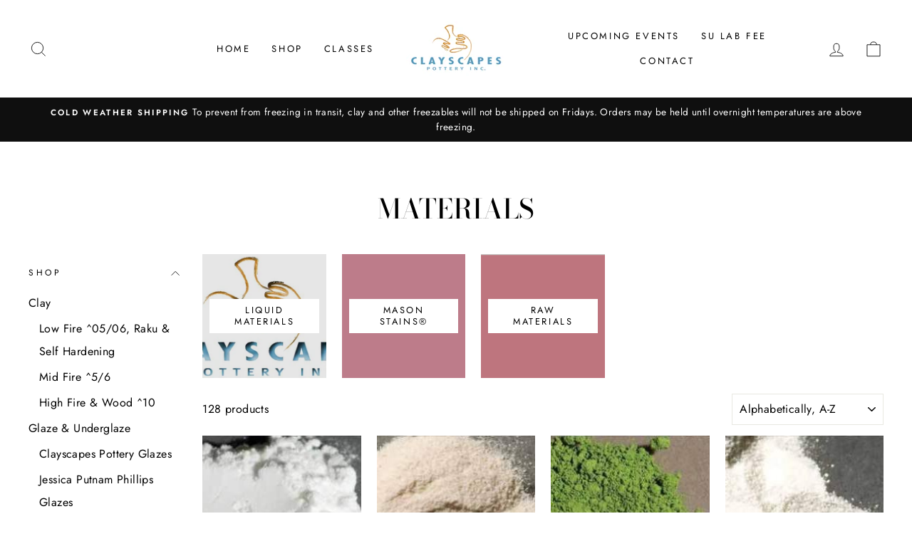

--- FILE ---
content_type: text/html; charset=utf-8
request_url: https://www.clayscapespottery.com/collections/materials?page=3
body_size: 24522
content:
<!doctype html>
<html class="no-js" lang="en" dir="ltr">
<head>

<!-- Google tag (gtag.js) -->
<script async src="https://www.googletagmanager.com/gtag/js?id=AW-11404798478"></script>
<script>
  window.dataLayer = window.dataLayer || [];
  function gtag(){dataLayer.push(arguments);}
  gtag('js', new Date());

  gtag('config', 'AW-11404798478');
</script>

  <meta charset="utf-8">
  <meta http-equiv="X-UA-Compatible" content="IE=edge,chrome=1">
  <meta name="viewport" content="width=device-width,initial-scale=1">
  <meta name="theme-color" content="#111111">
  <link rel="canonical" href="https://www.clayscapespottery.com/collections/materials?page=3">
  <link rel="preconnect" href="https://cdn.shopify.com">
  <link rel="preconnect" href="https://fonts.shopifycdn.com">
  <link rel="dns-prefetch" href="https://productreviews.shopifycdn.com">
  <link rel="dns-prefetch" href="https://ajax.googleapis.com">
  <link rel="dns-prefetch" href="https://maps.googleapis.com">
  <link rel="dns-prefetch" href="https://maps.gstatic.com"><title>Materials
&ndash; Page 3
&ndash; Clayscapes Pottery, Inc
</title>
<meta property="og:site_name" content="Clayscapes Pottery, Inc">
  <meta property="og:url" content="https://www.clayscapespottery.com/collections/materials?page=3">
  <meta property="og:title" content="Materials">
  <meta property="og:type" content="website">
  <meta property="og:description" content="Clayscapes Pottery, Inc"><meta name="twitter:site" content="@">
  <meta name="twitter:card" content="summary_large_image">
  <meta name="twitter:title" content="Materials">
  <meta name="twitter:description" content="Clayscapes Pottery, Inc">
<style data-shopify>@font-face {
  font-family: "Bodoni Moda";
  font-weight: 500;
  font-style: normal;
  font-display: swap;
  src: url("//www.clayscapespottery.com/cdn/fonts/bodoni_moda/bodonimoda_n5.36d0da1db617c453fb46e8089790ab6dc72c2356.woff2") format("woff2"),
       url("//www.clayscapespottery.com/cdn/fonts/bodoni_moda/bodonimoda_n5.40f612bab009769f87511096f185d9228ad3baa3.woff") format("woff");
}

  @font-face {
  font-family: Jost;
  font-weight: 400;
  font-style: normal;
  font-display: swap;
  src: url("//www.clayscapespottery.com/cdn/fonts/jost/jost_n4.d47a1b6347ce4a4c9f437608011273009d91f2b7.woff2") format("woff2"),
       url("//www.clayscapespottery.com/cdn/fonts/jost/jost_n4.791c46290e672b3f85c3d1c651ef2efa3819eadd.woff") format("woff");
}


  @font-face {
  font-family: Jost;
  font-weight: 600;
  font-style: normal;
  font-display: swap;
  src: url("//www.clayscapespottery.com/cdn/fonts/jost/jost_n6.ec1178db7a7515114a2d84e3dd680832b7af8b99.woff2") format("woff2"),
       url("//www.clayscapespottery.com/cdn/fonts/jost/jost_n6.b1178bb6bdd3979fef38e103a3816f6980aeaff9.woff") format("woff");
}

  @font-face {
  font-family: Jost;
  font-weight: 400;
  font-style: italic;
  font-display: swap;
  src: url("//www.clayscapespottery.com/cdn/fonts/jost/jost_i4.b690098389649750ada222b9763d55796c5283a5.woff2") format("woff2"),
       url("//www.clayscapespottery.com/cdn/fonts/jost/jost_i4.fd766415a47e50b9e391ae7ec04e2ae25e7e28b0.woff") format("woff");
}

  @font-face {
  font-family: Jost;
  font-weight: 600;
  font-style: italic;
  font-display: swap;
  src: url("//www.clayscapespottery.com/cdn/fonts/jost/jost_i6.9af7e5f39e3a108c08f24047a4276332d9d7b85e.woff2") format("woff2"),
       url("//www.clayscapespottery.com/cdn/fonts/jost/jost_i6.2bf310262638f998ed206777ce0b9a3b98b6fe92.woff") format("woff");
}

</style><link href="//www.clayscapespottery.com/cdn/shop/t/8/assets/theme.css?v=95514240419724057561696339001" rel="stylesheet" type="text/css" media="all" />
<style data-shopify>:root {
    --typeHeaderPrimary: "Bodoni Moda";
    --typeHeaderFallback: serif;
    --typeHeaderSize: 38px;
    --typeHeaderWeight: 500;
    --typeHeaderLineHeight: 1;
    --typeHeaderSpacing: 0.0em;

    --typeBasePrimary:Jost;
    --typeBaseFallback:sans-serif;
    --typeBaseSize: 16px;
    --typeBaseWeight: 400;
    --typeBaseSpacing: 0.025em;
    --typeBaseLineHeight: 1.6;

    --typeCollectionTitle: 18px;

    --iconWeight: 2px;
    --iconLinecaps: miter;

    
      --buttonRadius: 0px;
    

    --colorGridOverlayOpacity: 0.1;
  }

  .placeholder-content {
    background-image: linear-gradient(100deg, #ffffff 40%, #f7f7f7 63%, #ffffff 79%);
  }</style><script>
    document.documentElement.className = document.documentElement.className.replace('no-js', 'js');

    window.theme = window.theme || {};
    theme.routes = {
      home: "/",
      cart: "/cart.js",
      cartPage: "/cart",
      cartAdd: "/cart/add.js",
      cartChange: "/cart/change.js"
    };
    theme.strings = {
      soldOut: "Sold Out",
      unavailable: "Unavailable",
      stockLabel: "Only [count] items in stock!",
      willNotShipUntil: "Will not ship until [date]",
      willBeInStockAfter: "Will be in stock after [date]",
      waitingForStock: "Inventory on the way",
      savePrice: "Save [saved_amount]",
      cartEmpty: "Your cart is currently empty.",
      cartTermsConfirmation: "You must agree with the terms and conditions of sales to check out",
      searchCollections: "Collections:",
      searchPages: "Pages:",
      searchArticles: "Articles:"
    };
    theme.settings = {
      dynamicVariantsEnable: true,
      dynamicVariantType: "button",
      cartType: "drawer",
      isCustomerTemplate: false,
      moneyFormat: "${{amount}}",
      saveType: "dollar",
      recentlyViewedEnabled: false,
      productImageSize: "natural",
      productImageCover: false,
      predictiveSearch: true,
      predictiveSearchType: "product,article,page,collection",
      inventoryThreshold: 10,
      quickView: false,
      themeName: 'Impulse',
      themeVersion: "4.1.4"
    };
  </script>

  <script>window.performance && window.performance.mark && window.performance.mark('shopify.content_for_header.start');</script><meta id="shopify-digital-wallet" name="shopify-digital-wallet" content="/2092146/digital_wallets/dialog">
<meta name="shopify-checkout-api-token" content="f5be9d929273792b8ca95b34d032a9fe">
<meta id="in-context-paypal-metadata" data-shop-id="2092146" data-venmo-supported="true" data-environment="production" data-locale="en_US" data-paypal-v4="true" data-currency="USD">
<link rel="alternate" type="application/atom+xml" title="Feed" href="/collections/materials.atom" />
<link rel="prev" href="/collections/materials?page=2">
<link rel="next" href="/collections/materials?page=4">
<link rel="alternate" type="application/json+oembed" href="https://www.clayscapespottery.com/collections/materials.oembed?page=3">
<script async="async" src="/checkouts/internal/preloads.js?locale=en-US"></script>
<script id="shopify-features" type="application/json">{"accessToken":"f5be9d929273792b8ca95b34d032a9fe","betas":["rich-media-storefront-analytics"],"domain":"www.clayscapespottery.com","predictiveSearch":true,"shopId":2092146,"locale":"en"}</script>
<script>var Shopify = Shopify || {};
Shopify.shop = "clayscapes-dev.myshopify.com";
Shopify.locale = "en";
Shopify.currency = {"active":"USD","rate":"1.0"};
Shopify.country = "US";
Shopify.theme = {"name":"Impulse","id":120317182023,"schema_name":"Impulse","schema_version":"4.1.4","theme_store_id":857,"role":"main"};
Shopify.theme.handle = "null";
Shopify.theme.style = {"id":null,"handle":null};
Shopify.cdnHost = "www.clayscapespottery.com/cdn";
Shopify.routes = Shopify.routes || {};
Shopify.routes.root = "/";</script>
<script type="module">!function(o){(o.Shopify=o.Shopify||{}).modules=!0}(window);</script>
<script>!function(o){function n(){var o=[];function n(){o.push(Array.prototype.slice.apply(arguments))}return n.q=o,n}var t=o.Shopify=o.Shopify||{};t.loadFeatures=n(),t.autoloadFeatures=n()}(window);</script>
<script id="shop-js-analytics" type="application/json">{"pageType":"collection"}</script>
<script defer="defer" async type="module" src="//www.clayscapespottery.com/cdn/shopifycloud/shop-js/modules/v2/client.init-shop-cart-sync_BdyHc3Nr.en.esm.js"></script>
<script defer="defer" async type="module" src="//www.clayscapespottery.com/cdn/shopifycloud/shop-js/modules/v2/chunk.common_Daul8nwZ.esm.js"></script>
<script type="module">
  await import("//www.clayscapespottery.com/cdn/shopifycloud/shop-js/modules/v2/client.init-shop-cart-sync_BdyHc3Nr.en.esm.js");
await import("//www.clayscapespottery.com/cdn/shopifycloud/shop-js/modules/v2/chunk.common_Daul8nwZ.esm.js");

  window.Shopify.SignInWithShop?.initShopCartSync?.({"fedCMEnabled":true,"windoidEnabled":true});

</script>
<script id="__st">var __st={"a":2092146,"offset":-18000,"reqid":"3c6ba58b-c751-4981-93a3-3d60cfb5798e-1769023468","pageurl":"www.clayscapespottery.com\/collections\/materials?page=3","u":"f2002a7d8cca","p":"collection","rtyp":"collection","rid":261889261639};</script>
<script>window.ShopifyPaypalV4VisibilityTracking = true;</script>
<script id="captcha-bootstrap">!function(){'use strict';const t='contact',e='account',n='new_comment',o=[[t,t],['blogs',n],['comments',n],[t,'customer']],c=[[e,'customer_login'],[e,'guest_login'],[e,'recover_customer_password'],[e,'create_customer']],r=t=>t.map((([t,e])=>`form[action*='/${t}']:not([data-nocaptcha='true']) input[name='form_type'][value='${e}']`)).join(','),a=t=>()=>t?[...document.querySelectorAll(t)].map((t=>t.form)):[];function s(){const t=[...o],e=r(t);return a(e)}const i='password',u='form_key',d=['recaptcha-v3-token','g-recaptcha-response','h-captcha-response',i],f=()=>{try{return window.sessionStorage}catch{return}},m='__shopify_v',_=t=>t.elements[u];function p(t,e,n=!1){try{const o=window.sessionStorage,c=JSON.parse(o.getItem(e)),{data:r}=function(t){const{data:e,action:n}=t;return t[m]||n?{data:e,action:n}:{data:t,action:n}}(c);for(const[e,n]of Object.entries(r))t.elements[e]&&(t.elements[e].value=n);n&&o.removeItem(e)}catch(o){console.error('form repopulation failed',{error:o})}}const l='form_type',E='cptcha';function T(t){t.dataset[E]=!0}const w=window,h=w.document,L='Shopify',v='ce_forms',y='captcha';let A=!1;((t,e)=>{const n=(g='f06e6c50-85a8-45c8-87d0-21a2b65856fe',I='https://cdn.shopify.com/shopifycloud/storefront-forms-hcaptcha/ce_storefront_forms_captcha_hcaptcha.v1.5.2.iife.js',D={infoText:'Protected by hCaptcha',privacyText:'Privacy',termsText:'Terms'},(t,e,n)=>{const o=w[L][v],c=o.bindForm;if(c)return c(t,g,e,D).then(n);var r;o.q.push([[t,g,e,D],n]),r=I,A||(h.body.append(Object.assign(h.createElement('script'),{id:'captcha-provider',async:!0,src:r})),A=!0)});var g,I,D;w[L]=w[L]||{},w[L][v]=w[L][v]||{},w[L][v].q=[],w[L][y]=w[L][y]||{},w[L][y].protect=function(t,e){n(t,void 0,e),T(t)},Object.freeze(w[L][y]),function(t,e,n,w,h,L){const[v,y,A,g]=function(t,e,n){const i=e?o:[],u=t?c:[],d=[...i,...u],f=r(d),m=r(i),_=r(d.filter((([t,e])=>n.includes(e))));return[a(f),a(m),a(_),s()]}(w,h,L),I=t=>{const e=t.target;return e instanceof HTMLFormElement?e:e&&e.form},D=t=>v().includes(t);t.addEventListener('submit',(t=>{const e=I(t);if(!e)return;const n=D(e)&&!e.dataset.hcaptchaBound&&!e.dataset.recaptchaBound,o=_(e),c=g().includes(e)&&(!o||!o.value);(n||c)&&t.preventDefault(),c&&!n&&(function(t){try{if(!f())return;!function(t){const e=f();if(!e)return;const n=_(t);if(!n)return;const o=n.value;o&&e.removeItem(o)}(t);const e=Array.from(Array(32),(()=>Math.random().toString(36)[2])).join('');!function(t,e){_(t)||t.append(Object.assign(document.createElement('input'),{type:'hidden',name:u})),t.elements[u].value=e}(t,e),function(t,e){const n=f();if(!n)return;const o=[...t.querySelectorAll(`input[type='${i}']`)].map((({name:t})=>t)),c=[...d,...o],r={};for(const[a,s]of new FormData(t).entries())c.includes(a)||(r[a]=s);n.setItem(e,JSON.stringify({[m]:1,action:t.action,data:r}))}(t,e)}catch(e){console.error('failed to persist form',e)}}(e),e.submit())}));const S=(t,e)=>{t&&!t.dataset[E]&&(n(t,e.some((e=>e===t))),T(t))};for(const o of['focusin','change'])t.addEventListener(o,(t=>{const e=I(t);D(e)&&S(e,y())}));const B=e.get('form_key'),M=e.get(l),P=B&&M;t.addEventListener('DOMContentLoaded',(()=>{const t=y();if(P)for(const e of t)e.elements[l].value===M&&p(e,B);[...new Set([...A(),...v().filter((t=>'true'===t.dataset.shopifyCaptcha))])].forEach((e=>S(e,t)))}))}(h,new URLSearchParams(w.location.search),n,t,e,['guest_login'])})(!0,!0)}();</script>
<script integrity="sha256-4kQ18oKyAcykRKYeNunJcIwy7WH5gtpwJnB7kiuLZ1E=" data-source-attribution="shopify.loadfeatures" defer="defer" src="//www.clayscapespottery.com/cdn/shopifycloud/storefront/assets/storefront/load_feature-a0a9edcb.js" crossorigin="anonymous"></script>
<script data-source-attribution="shopify.dynamic_checkout.dynamic.init">var Shopify=Shopify||{};Shopify.PaymentButton=Shopify.PaymentButton||{isStorefrontPortableWallets:!0,init:function(){window.Shopify.PaymentButton.init=function(){};var t=document.createElement("script");t.src="https://www.clayscapespottery.com/cdn/shopifycloud/portable-wallets/latest/portable-wallets.en.js",t.type="module",document.head.appendChild(t)}};
</script>
<script data-source-attribution="shopify.dynamic_checkout.buyer_consent">
  function portableWalletsHideBuyerConsent(e){var t=document.getElementById("shopify-buyer-consent"),n=document.getElementById("shopify-subscription-policy-button");t&&n&&(t.classList.add("hidden"),t.setAttribute("aria-hidden","true"),n.removeEventListener("click",e))}function portableWalletsShowBuyerConsent(e){var t=document.getElementById("shopify-buyer-consent"),n=document.getElementById("shopify-subscription-policy-button");t&&n&&(t.classList.remove("hidden"),t.removeAttribute("aria-hidden"),n.addEventListener("click",e))}window.Shopify?.PaymentButton&&(window.Shopify.PaymentButton.hideBuyerConsent=portableWalletsHideBuyerConsent,window.Shopify.PaymentButton.showBuyerConsent=portableWalletsShowBuyerConsent);
</script>
<script data-source-attribution="shopify.dynamic_checkout.cart.bootstrap">document.addEventListener("DOMContentLoaded",(function(){function t(){return document.querySelector("shopify-accelerated-checkout-cart, shopify-accelerated-checkout")}if(t())Shopify.PaymentButton.init();else{new MutationObserver((function(e,n){t()&&(Shopify.PaymentButton.init(),n.disconnect())})).observe(document.body,{childList:!0,subtree:!0})}}));
</script>
<link id="shopify-accelerated-checkout-styles" rel="stylesheet" media="screen" href="https://www.clayscapespottery.com/cdn/shopifycloud/portable-wallets/latest/accelerated-checkout-backwards-compat.css" crossorigin="anonymous">
<style id="shopify-accelerated-checkout-cart">
        #shopify-buyer-consent {
  margin-top: 1em;
  display: inline-block;
  width: 100%;
}

#shopify-buyer-consent.hidden {
  display: none;
}

#shopify-subscription-policy-button {
  background: none;
  border: none;
  padding: 0;
  text-decoration: underline;
  font-size: inherit;
  cursor: pointer;
}

#shopify-subscription-policy-button::before {
  box-shadow: none;
}

      </style>

<script>window.performance && window.performance.mark && window.performance.mark('shopify.content_for_header.end');</script>

  <script src="//www.clayscapespottery.com/cdn/shop/t/8/assets/vendor-scripts-v9.js" defer="defer"></script><script src="//www.clayscapespottery.com/cdn/shop/t/8/assets/theme.min.js?v=60451137851990189171623250030" defer="defer"></script><link href="https://monorail-edge.shopifysvc.com" rel="dns-prefetch">
<script>(function(){if ("sendBeacon" in navigator && "performance" in window) {try {var session_token_from_headers = performance.getEntriesByType('navigation')[0].serverTiming.find(x => x.name == '_s').description;} catch {var session_token_from_headers = undefined;}var session_cookie_matches = document.cookie.match(/_shopify_s=([^;]*)/);var session_token_from_cookie = session_cookie_matches && session_cookie_matches.length === 2 ? session_cookie_matches[1] : "";var session_token = session_token_from_headers || session_token_from_cookie || "";function handle_abandonment_event(e) {var entries = performance.getEntries().filter(function(entry) {return /monorail-edge.shopifysvc.com/.test(entry.name);});if (!window.abandonment_tracked && entries.length === 0) {window.abandonment_tracked = true;var currentMs = Date.now();var navigation_start = performance.timing.navigationStart;var payload = {shop_id: 2092146,url: window.location.href,navigation_start,duration: currentMs - navigation_start,session_token,page_type: "collection"};window.navigator.sendBeacon("https://monorail-edge.shopifysvc.com/v1/produce", JSON.stringify({schema_id: "online_store_buyer_site_abandonment/1.1",payload: payload,metadata: {event_created_at_ms: currentMs,event_sent_at_ms: currentMs}}));}}window.addEventListener('pagehide', handle_abandonment_event);}}());</script>
<script id="web-pixels-manager-setup">(function e(e,d,r,n,o){if(void 0===o&&(o={}),!Boolean(null===(a=null===(i=window.Shopify)||void 0===i?void 0:i.analytics)||void 0===a?void 0:a.replayQueue)){var i,a;window.Shopify=window.Shopify||{};var t=window.Shopify;t.analytics=t.analytics||{};var s=t.analytics;s.replayQueue=[],s.publish=function(e,d,r){return s.replayQueue.push([e,d,r]),!0};try{self.performance.mark("wpm:start")}catch(e){}var l=function(){var e={modern:/Edge?\/(1{2}[4-9]|1[2-9]\d|[2-9]\d{2}|\d{4,})\.\d+(\.\d+|)|Firefox\/(1{2}[4-9]|1[2-9]\d|[2-9]\d{2}|\d{4,})\.\d+(\.\d+|)|Chrom(ium|e)\/(9{2}|\d{3,})\.\d+(\.\d+|)|(Maci|X1{2}).+ Version\/(15\.\d+|(1[6-9]|[2-9]\d|\d{3,})\.\d+)([,.]\d+|)( \(\w+\)|)( Mobile\/\w+|) Safari\/|Chrome.+OPR\/(9{2}|\d{3,})\.\d+\.\d+|(CPU[ +]OS|iPhone[ +]OS|CPU[ +]iPhone|CPU IPhone OS|CPU iPad OS)[ +]+(15[._]\d+|(1[6-9]|[2-9]\d|\d{3,})[._]\d+)([._]\d+|)|Android:?[ /-](13[3-9]|1[4-9]\d|[2-9]\d{2}|\d{4,})(\.\d+|)(\.\d+|)|Android.+Firefox\/(13[5-9]|1[4-9]\d|[2-9]\d{2}|\d{4,})\.\d+(\.\d+|)|Android.+Chrom(ium|e)\/(13[3-9]|1[4-9]\d|[2-9]\d{2}|\d{4,})\.\d+(\.\d+|)|SamsungBrowser\/([2-9]\d|\d{3,})\.\d+/,legacy:/Edge?\/(1[6-9]|[2-9]\d|\d{3,})\.\d+(\.\d+|)|Firefox\/(5[4-9]|[6-9]\d|\d{3,})\.\d+(\.\d+|)|Chrom(ium|e)\/(5[1-9]|[6-9]\d|\d{3,})\.\d+(\.\d+|)([\d.]+$|.*Safari\/(?![\d.]+ Edge\/[\d.]+$))|(Maci|X1{2}).+ Version\/(10\.\d+|(1[1-9]|[2-9]\d|\d{3,})\.\d+)([,.]\d+|)( \(\w+\)|)( Mobile\/\w+|) Safari\/|Chrome.+OPR\/(3[89]|[4-9]\d|\d{3,})\.\d+\.\d+|(CPU[ +]OS|iPhone[ +]OS|CPU[ +]iPhone|CPU IPhone OS|CPU iPad OS)[ +]+(10[._]\d+|(1[1-9]|[2-9]\d|\d{3,})[._]\d+)([._]\d+|)|Android:?[ /-](13[3-9]|1[4-9]\d|[2-9]\d{2}|\d{4,})(\.\d+|)(\.\d+|)|Mobile Safari.+OPR\/([89]\d|\d{3,})\.\d+\.\d+|Android.+Firefox\/(13[5-9]|1[4-9]\d|[2-9]\d{2}|\d{4,})\.\d+(\.\d+|)|Android.+Chrom(ium|e)\/(13[3-9]|1[4-9]\d|[2-9]\d{2}|\d{4,})\.\d+(\.\d+|)|Android.+(UC? ?Browser|UCWEB|U3)[ /]?(15\.([5-9]|\d{2,})|(1[6-9]|[2-9]\d|\d{3,})\.\d+)\.\d+|SamsungBrowser\/(5\.\d+|([6-9]|\d{2,})\.\d+)|Android.+MQ{2}Browser\/(14(\.(9|\d{2,})|)|(1[5-9]|[2-9]\d|\d{3,})(\.\d+|))(\.\d+|)|K[Aa][Ii]OS\/(3\.\d+|([4-9]|\d{2,})\.\d+)(\.\d+|)/},d=e.modern,r=e.legacy,n=navigator.userAgent;return n.match(d)?"modern":n.match(r)?"legacy":"unknown"}(),u="modern"===l?"modern":"legacy",c=(null!=n?n:{modern:"",legacy:""})[u],f=function(e){return[e.baseUrl,"/wpm","/b",e.hashVersion,"modern"===e.buildTarget?"m":"l",".js"].join("")}({baseUrl:d,hashVersion:r,buildTarget:u}),m=function(e){var d=e.version,r=e.bundleTarget,n=e.surface,o=e.pageUrl,i=e.monorailEndpoint;return{emit:function(e){var a=e.status,t=e.errorMsg,s=(new Date).getTime(),l=JSON.stringify({metadata:{event_sent_at_ms:s},events:[{schema_id:"web_pixels_manager_load/3.1",payload:{version:d,bundle_target:r,page_url:o,status:a,surface:n,error_msg:t},metadata:{event_created_at_ms:s}}]});if(!i)return console&&console.warn&&console.warn("[Web Pixels Manager] No Monorail endpoint provided, skipping logging."),!1;try{return self.navigator.sendBeacon.bind(self.navigator)(i,l)}catch(e){}var u=new XMLHttpRequest;try{return u.open("POST",i,!0),u.setRequestHeader("Content-Type","text/plain"),u.send(l),!0}catch(e){return console&&console.warn&&console.warn("[Web Pixels Manager] Got an unhandled error while logging to Monorail."),!1}}}}({version:r,bundleTarget:l,surface:e.surface,pageUrl:self.location.href,monorailEndpoint:e.monorailEndpoint});try{o.browserTarget=l,function(e){var d=e.src,r=e.async,n=void 0===r||r,o=e.onload,i=e.onerror,a=e.sri,t=e.scriptDataAttributes,s=void 0===t?{}:t,l=document.createElement("script"),u=document.querySelector("head"),c=document.querySelector("body");if(l.async=n,l.src=d,a&&(l.integrity=a,l.crossOrigin="anonymous"),s)for(var f in s)if(Object.prototype.hasOwnProperty.call(s,f))try{l.dataset[f]=s[f]}catch(e){}if(o&&l.addEventListener("load",o),i&&l.addEventListener("error",i),u)u.appendChild(l);else{if(!c)throw new Error("Did not find a head or body element to append the script");c.appendChild(l)}}({src:f,async:!0,onload:function(){if(!function(){var e,d;return Boolean(null===(d=null===(e=window.Shopify)||void 0===e?void 0:e.analytics)||void 0===d?void 0:d.initialized)}()){var d=window.webPixelsManager.init(e)||void 0;if(d){var r=window.Shopify.analytics;r.replayQueue.forEach((function(e){var r=e[0],n=e[1],o=e[2];d.publishCustomEvent(r,n,o)})),r.replayQueue=[],r.publish=d.publishCustomEvent,r.visitor=d.visitor,r.initialized=!0}}},onerror:function(){return m.emit({status:"failed",errorMsg:"".concat(f," has failed to load")})},sri:function(e){var d=/^sha384-[A-Za-z0-9+/=]+$/;return"string"==typeof e&&d.test(e)}(c)?c:"",scriptDataAttributes:o}),m.emit({status:"loading"})}catch(e){m.emit({status:"failed",errorMsg:(null==e?void 0:e.message)||"Unknown error"})}}})({shopId: 2092146,storefrontBaseUrl: "https://www.clayscapespottery.com",extensionsBaseUrl: "https://extensions.shopifycdn.com/cdn/shopifycloud/web-pixels-manager",monorailEndpoint: "https://monorail-edge.shopifysvc.com/unstable/produce_batch",surface: "storefront-renderer",enabledBetaFlags: ["2dca8a86"],webPixelsConfigList: [{"id":"1794179389","configuration":"{\"config\":\"{\\\"google_tag_ids\\\":[\\\"G-7BHXG6WGR2\\\",\\\"AW-11404798478\\\",\\\"G-CWETVQHGV1\\\"],\\\"target_country\\\":\\\"ZZ\\\",\\\"gtag_events\\\":[{\\\"type\\\":\\\"begin_checkout\\\",\\\"action_label\\\":[\\\"G-7BHXG6WGR2\\\",\\\"AW-11404798478\\\/K5mvCIuP9I4bEI7Unb4q\\\",\\\"G-CWETVQHGV1\\\"]},{\\\"type\\\":\\\"search\\\",\\\"action_label\\\":[\\\"G-7BHXG6WGR2\\\",\\\"AW-11404798478\\\/eR0fCLWP9I4bEI7Unb4q\\\",\\\"G-CWETVQHGV1\\\"]},{\\\"type\\\":\\\"view_item\\\",\\\"action_label\\\":[\\\"G-7BHXG6WGR2\\\",\\\"AW-11404798478\\\/PBJYCLKP9I4bEI7Unb4q\\\",\\\"G-CWETVQHGV1\\\"]},{\\\"type\\\":\\\"purchase\\\",\\\"action_label\\\":[\\\"G-7BHXG6WGR2\\\",\\\"AW-11404798478\\\/iEHKCIiP9I4bEI7Unb4q\\\",\\\"G-CWETVQHGV1\\\"]},{\\\"type\\\":\\\"page_view\\\",\\\"action_label\\\":[\\\"G-7BHXG6WGR2\\\",\\\"AW-11404798478\\\/bOeRCK-P9I4bEI7Unb4q\\\",\\\"G-CWETVQHGV1\\\"]},{\\\"type\\\":\\\"add_payment_info\\\",\\\"action_label\\\":[\\\"G-7BHXG6WGR2\\\",\\\"AW-11404798478\\\/OE7lCLiP9I4bEI7Unb4q\\\",\\\"G-CWETVQHGV1\\\"]},{\\\"type\\\":\\\"add_to_cart\\\",\\\"action_label\\\":[\\\"G-7BHXG6WGR2\\\",\\\"AW-11404798478\\\/qf0HCKyP9I4bEI7Unb4q\\\",\\\"AW-11404798478\\\/gFO_CNb5_vQYEI7Unb4q\\\",\\\"G-CWETVQHGV1\\\"]}],\\\"enable_monitoring_mode\\\":false}\"}","eventPayloadVersion":"v1","runtimeContext":"OPEN","scriptVersion":"b2a88bafab3e21179ed38636efcd8a93","type":"APP","apiClientId":1780363,"privacyPurposes":[],"dataSharingAdjustments":{"protectedCustomerApprovalScopes":["read_customer_address","read_customer_email","read_customer_name","read_customer_personal_data","read_customer_phone"]}},{"id":"1260683581","configuration":"{\"pixel_id\":\"789372081569318\",\"pixel_type\":\"facebook_pixel\"}","eventPayloadVersion":"v1","runtimeContext":"OPEN","scriptVersion":"ca16bc87fe92b6042fbaa3acc2fbdaa6","type":"APP","apiClientId":2329312,"privacyPurposes":["ANALYTICS","MARKETING","SALE_OF_DATA"],"dataSharingAdjustments":{"protectedCustomerApprovalScopes":["read_customer_address","read_customer_email","read_customer_name","read_customer_personal_data","read_customer_phone"]}},{"id":"135627069","eventPayloadVersion":"v1","runtimeContext":"LAX","scriptVersion":"1","type":"CUSTOM","privacyPurposes":["MARKETING"],"name":"Meta pixel (migrated)"},{"id":"148668733","eventPayloadVersion":"v1","runtimeContext":"LAX","scriptVersion":"1","type":"CUSTOM","privacyPurposes":["ANALYTICS"],"name":"Google Analytics tag (migrated)"},{"id":"shopify-app-pixel","configuration":"{}","eventPayloadVersion":"v1","runtimeContext":"STRICT","scriptVersion":"0450","apiClientId":"shopify-pixel","type":"APP","privacyPurposes":["ANALYTICS","MARKETING"]},{"id":"shopify-custom-pixel","eventPayloadVersion":"v1","runtimeContext":"LAX","scriptVersion":"0450","apiClientId":"shopify-pixel","type":"CUSTOM","privacyPurposes":["ANALYTICS","MARKETING"]}],isMerchantRequest: false,initData: {"shop":{"name":"Clayscapes Pottery, Inc","paymentSettings":{"currencyCode":"USD"},"myshopifyDomain":"clayscapes-dev.myshopify.com","countryCode":"US","storefrontUrl":"https:\/\/www.clayscapespottery.com"},"customer":null,"cart":null,"checkout":null,"productVariants":[],"purchasingCompany":null},},"https://www.clayscapespottery.com/cdn","fcfee988w5aeb613cpc8e4bc33m6693e112",{"modern":"","legacy":""},{"shopId":"2092146","storefrontBaseUrl":"https:\/\/www.clayscapespottery.com","extensionBaseUrl":"https:\/\/extensions.shopifycdn.com\/cdn\/shopifycloud\/web-pixels-manager","surface":"storefront-renderer","enabledBetaFlags":"[\"2dca8a86\"]","isMerchantRequest":"false","hashVersion":"fcfee988w5aeb613cpc8e4bc33m6693e112","publish":"custom","events":"[[\"page_viewed\",{}],[\"collection_viewed\",{\"collection\":{\"id\":\"261889261639\",\"title\":\"Materials\",\"productVariants\":[{\"price\":{\"amount\":20.12,\"currencyCode\":\"USD\"},\"product\":{\"title\":\"Borax\",\"vendor\":\"Laguna Clay\",\"id\":\"122703946\",\"untranslatedTitle\":\"Borax\",\"url\":\"\/products\/borax\",\"type\":\"Material\"},\"id\":\"279119560\",\"image\":{\"src\":\"\/\/www.clayscapespottery.com\/cdn\/shop\/products\/Borax.jpg?v=1529438448\"},\"sku\":\"MBorax 1lb\",\"title\":\"Borax 1lb\",\"untranslatedTitle\":\"Borax 1lb\"},{\"price\":{\"amount\":9.84,\"currencyCode\":\"USD\"},\"product\":{\"title\":\"Brushing Medium\",\"vendor\":\"Clayscapes\",\"id\":\"122703958\",\"untranslatedTitle\":\"Brushing Medium\",\"url\":\"\/products\/brushing-medium\",\"type\":\"Material\"},\"id\":\"39714320777287\",\"image\":{\"src\":\"\/\/www.clayscapespottery.com\/cdn\/shop\/products\/Brushing_Medium.jpg?v=1529438912\"},\"sku\":\"MBrushingMedia\",\"title\":\"Brushing Medium 1\/4lb\",\"untranslatedTitle\":\"Brushing Medium 1\/4lb\"},{\"price\":{\"amount\":13.2,\"currencyCode\":\"USD\"},\"product\":{\"title\":\"Chrome Oxide\",\"vendor\":\"Laguna Clay\",\"id\":\"122703964\",\"untranslatedTitle\":\"Chrome Oxide\",\"url\":\"\/products\/chrome-oxide\",\"type\":\"Material\"},\"id\":\"39687473791047\",\"image\":{\"src\":\"\/\/www.clayscapespottery.com\/cdn\/shop\/products\/Chrome_Oxide.jpg?v=1529439035\"},\"sku\":\"MChromeOx 1\/2lb\",\"title\":\"Chrome Oxide 1\/2lb\",\"untranslatedTitle\":\"Chrome Oxide 1\/2lb\"},{\"price\":{\"amount\":19.17,\"currencyCode\":\"USD\"},\"product\":{\"title\":\"CMC\",\"vendor\":\"Laguna Clay\",\"id\":\"122704070\",\"untranslatedTitle\":\"CMC\",\"url\":\"\/products\/cmc\",\"type\":\"Material\"},\"id\":\"39687474282567\",\"image\":{\"src\":\"\/\/www.clayscapespottery.com\/cdn\/shop\/products\/CMC.jpg?v=1529439068\"},\"sku\":\"MCMC 1\/2lb\",\"title\":\"CMC 1\/2lb\",\"untranslatedTitle\":\"CMC 1\/2lb\"},{\"price\":{\"amount\":14.13,\"currencyCode\":\"USD\"},\"product\":{\"title\":\"Cobalt Carbonate\",\"vendor\":\"Arlimin\",\"id\":\"122704074\",\"untranslatedTitle\":\"Cobalt Carbonate\",\"url\":\"\/products\/cobalt-carbonate\",\"type\":\"Material\"},\"id\":\"39756420579399\",\"image\":{\"src\":\"\/\/www.clayscapespottery.com\/cdn\/shop\/products\/IMGP1911.jpeg?v=1529437170\"},\"sku\":\"MCobCarb 1\/4#\",\"title\":\"Cobalt Carbonate 1\/4lb\",\"untranslatedTitle\":\"Cobalt Carbonate 1\/4lb\"},{\"price\":{\"amount\":17.42,\"currencyCode\":\"USD\"},\"product\":{\"title\":\"Cobalt Oxide\",\"vendor\":\"Arlimin\",\"id\":\"122704076\",\"untranslatedTitle\":\"Cobalt Oxide\",\"url\":\"\/products\/cobalt-oxide\",\"type\":\"Material\"},\"id\":\"39756422316103\",\"image\":{\"src\":\"\/\/www.clayscapespottery.com\/cdn\/shop\/products\/IMGP1927.jpeg?v=1529437197\"},\"sku\":\"MCobOx 1\/4#\",\"title\":\"Cobalt Oxide 1\/4lb\",\"untranslatedTitle\":\"Cobalt Oxide 1\/4lb\"},{\"price\":{\"amount\":22.19,\"currencyCode\":\"USD\"},\"product\":{\"title\":\"Copper Carbonate\",\"vendor\":\"Arlimin\",\"id\":\"184319329\",\"untranslatedTitle\":\"Copper Carbonate\",\"url\":\"\/products\/copper-carbonate-1\",\"type\":\"Material\"},\"id\":\"422082141\",\"image\":{\"src\":\"\/\/www.clayscapespottery.com\/cdn\/shop\/products\/Copper_Carbonate.jpg?v=1529439093\"},\"sku\":\"MCopCarb 1lb\",\"title\":\"Copper Carb 1lb\",\"untranslatedTitle\":\"Copper Carb 1lb\"},{\"price\":{\"amount\":13.77,\"currencyCode\":\"USD\"},\"product\":{\"title\":\"Copper Oxide Black\",\"vendor\":\"Laguna Clay\",\"id\":\"122704144\",\"untranslatedTitle\":\"Copper Oxide Black\",\"url\":\"\/products\/copper-oxide-black\",\"type\":\"Material\"},\"id\":\"39687474643015\",\"image\":{\"src\":\"\/\/www.clayscapespottery.com\/cdn\/shop\/products\/Copper_Oxide_Black.jpg?v=1529439113\"},\"sku\":\"MCopOx 1\/2lb\",\"title\":\"Copper Oxide Black 1\/2lb\",\"untranslatedTitle\":\"Copper Oxide Black 1\/2lb\"},{\"price\":{\"amount\":2.83,\"currencyCode\":\"USD\"},\"product\":{\"title\":\"Cornwall Stone Substitute\",\"vendor\":\"Clayscapes\",\"id\":\"122704150\",\"untranslatedTitle\":\"Cornwall Stone Substitute\",\"url\":\"\/products\/cornwall-stone\",\"type\":\"Material\"},\"id\":\"279119976\",\"image\":{\"src\":\"\/\/www.clayscapespottery.com\/cdn\/shop\/products\/Cornwall_Stone_Sub.jpg?v=1529439133\"},\"sku\":\"MCorn Sub 1lb\",\"title\":\"Cornwall Sub 1lb\",\"untranslatedTitle\":\"Cornwall Sub 1lb\"},{\"price\":{\"amount\":14.49,\"currencyCode\":\"USD\"},\"product\":{\"title\":\"Darvan 7\",\"vendor\":\"Laguna Clay\",\"id\":\"122704154\",\"untranslatedTitle\":\"Darvan 7\",\"url\":\"\/products\/darvan-7\",\"type\":\"Material\"},\"id\":\"279119996\",\"image\":{\"src\":\"\/\/www.clayscapespottery.com\/cdn\/shop\/products\/Logo_e3b7c7aa-afa5-453c-9b38-39ade565b9c8.jpg?v=1539285437\"},\"sku\":\"MDarvan 7 Pint\",\"title\":\"Darvan 7 Pint\",\"untranslatedTitle\":\"Darvan 7 Pint\"},{\"price\":{\"amount\":2.24,\"currencyCode\":\"USD\"},\"product\":{\"title\":\"Dolomite (Limestone)\",\"vendor\":\"Laguna Clay\",\"id\":\"122704156\",\"untranslatedTitle\":\"Dolomite (Limestone)\",\"url\":\"\/products\/dolomite-limestone\",\"type\":\"Material\"},\"id\":\"279120000\",\"image\":{\"src\":\"\/\/www.clayscapespottery.com\/cdn\/shop\/products\/Dolomite.jpg?v=1529439202\"},\"sku\":\"MDolo 1lb\",\"title\":\"Dolomite (Limestone) 1lb\",\"untranslatedTitle\":\"Dolomite (Limestone) 1lb\"},{\"price\":{\"amount\":2.24,\"currencyCode\":\"USD\"},\"product\":{\"title\":\"Feldspar Minspar\",\"vendor\":\"Laguna Clay\",\"id\":\"122704164\",\"untranslatedTitle\":\"Feldspar Minspar\",\"url\":\"\/products\/feldspar-kona-f4\",\"type\":\"Material\"},\"id\":\"279120030\",\"image\":{\"src\":\"\/\/www.clayscapespottery.com\/cdn\/shop\/products\/Feldspar_Minspar.jpg?v=1529439240\"},\"sku\":\"MFelMin 1lb\",\"title\":\"Feldspar Minspar 1lb\",\"untranslatedTitle\":\"Feldspar Minspar 1lb\"},{\"price\":{\"amount\":2.57,\"currencyCode\":\"USD\"},\"product\":{\"title\":\"Fire Clay Goldart\",\"vendor\":\"Laguna Clay\",\"id\":\"122704178\",\"untranslatedTitle\":\"Fire Clay Goldart\",\"url\":\"\/products\/fire-clay-goldart\",\"type\":\"Material\"},\"id\":\"279120076\",\"image\":{\"src\":\"\/\/www.clayscapespottery.com\/cdn\/shop\/products\/Fireclay_Gold_Art.jpg?v=1529508446\"},\"sku\":\"MFCGold 1lb\",\"title\":\"Fire Clay Goldart 1lb\",\"untranslatedTitle\":\"Fire Clay Goldart 1lb\"},{\"price\":{\"amount\":2.13,\"currencyCode\":\"USD\"},\"product\":{\"title\":\"Fire Clay Hawthorne Bond\",\"vendor\":\"Laguna Clay\",\"id\":\"122704180\",\"untranslatedTitle\":\"Fire Clay Hawthorne Bond\",\"url\":\"\/products\/fire-clay-hawthorn-bond\",\"type\":\"Material\"},\"id\":\"279120084\",\"image\":{\"src\":\"\/\/www.clayscapespottery.com\/cdn\/shop\/products\/Fireclay_Missouri_Hawthorn_Bond.jpg?v=1529508463\"},\"sku\":\"MFCHB40 1lb\",\"title\":\"Fire Clay Hawthorn Bond 1lb\",\"untranslatedTitle\":\"Fire Clay Hawthorn Bond 1lb\"},{\"price\":{\"amount\":5.33,\"currencyCode\":\"USD\"},\"product\":{\"title\":\"Frit F12\",\"vendor\":\"Clayscapes\",\"id\":\"8294191923517\",\"untranslatedTitle\":\"Frit F12\",\"url\":\"\/products\/frit-f12\",\"type\":\"Material\"},\"id\":\"45216833405245\",\"image\":{\"src\":\"\/\/www.clayscapespottery.com\/cdn\/shop\/files\/Bone_Ash_aef69d37-a216-40d7-a4b0-27a9b9f65e21.jpg?v=1684509633\"},\"sku\":\"MF12 1#\",\"title\":\"Frit F12 1lb\",\"untranslatedTitle\":\"Frit F12 1lb\"},{\"price\":{\"amount\":5.73,\"currencyCode\":\"USD\"},\"product\":{\"title\":\"Frit F2\",\"vendor\":\"Clayscapes\",\"id\":\"8294209880381\",\"untranslatedTitle\":\"Frit F2\",\"url\":\"\/products\/frit-f2\",\"type\":\"Material\"},\"id\":\"45216879345981\",\"image\":{\"src\":\"\/\/www.clayscapespottery.com\/cdn\/shop\/files\/Bone_Ash_6d0305f5-37d4-4136-adc9-dddcc41397e4.jpg?v=1684510221\"},\"sku\":\"MF2 1#\",\"title\":\"Frit F2 1lb\",\"untranslatedTitle\":\"Frit F2 1lb\"},{\"price\":{\"amount\":5.25,\"currencyCode\":\"USD\"},\"product\":{\"title\":\"Frit F621\/19\",\"vendor\":\"Clayscapes\",\"id\":\"8294169641277\",\"untranslatedTitle\":\"Frit F621\/19\",\"url\":\"\/products\/frit-f621-19\",\"type\":\"Material\"},\"id\":\"45216789397821\",\"image\":{\"src\":\"\/\/www.clayscapespottery.com\/cdn\/shop\/files\/Bone_Ash_0042d869-960f-4e00-b170-8006cb27c823.jpg?v=1684508702\"},\"sku\":\"MF621\/19 1#\",\"title\":\"Frit F621\/19 1lb\",\"untranslatedTitle\":\"Frit F621\/19 1lb\"},{\"price\":{\"amount\":3.03,\"currencyCode\":\"USD\"},\"product\":{\"title\":\"Grog 20 Mesh Mulcoa - Coarse\",\"vendor\":\"Laguna Clay\",\"id\":\"122704196\",\"untranslatedTitle\":\"Grog 20 Mesh Mulcoa - Coarse\",\"url\":\"\/products\/grog-14-x-28-mesh\",\"type\":\"Material\"},\"id\":\"279120138\",\"image\":{\"src\":\"\/\/www.clayscapespottery.com\/cdn\/shop\/products\/Clayscapes_Pottery_Logo_d43269cf-d776-4fe7-802b-ce424040531b.png?v=1529437269\"},\"sku\":\"MGR1428 1lb\",\"title\":\"Grog Coarse 1lb\",\"untranslatedTitle\":\"Grog Coarse 1lb\"},{\"price\":{\"amount\":2.81,\"currencyCode\":\"USD\"},\"product\":{\"title\":\"Grog 35 Mesh Mulcoa - Medium\",\"vendor\":\"Laguna Clay\",\"id\":\"122704198\",\"untranslatedTitle\":\"Grog 35 Mesh Mulcoa - Medium\",\"url\":\"\/products\/grog-20-mesh-medium\",\"type\":\"Material\"},\"id\":\"279120150\",\"image\":{\"src\":\"\/\/www.clayscapespottery.com\/cdn\/shop\/products\/Clayscapes_Pottery_Logo_3b86da0f-3454-4897-8ab3-d30d4811bec1.png?v=1529437299\"},\"sku\":\"MGR20 1lb\",\"title\":\"Grog Medium 1lb\",\"untranslatedTitle\":\"Grog Medium 1lb\"},{\"price\":{\"amount\":2.91,\"currencyCode\":\"USD\"},\"product\":{\"title\":\"Grog 48 Mesh Mulcoa - Fine\",\"vendor\":\"Laguna Clay\",\"id\":\"122704200\",\"untranslatedTitle\":\"Grog 48 Mesh Mulcoa - Fine\",\"url\":\"\/products\/grog-50-mesh-fine\",\"type\":\"Material\"},\"id\":\"279120176\",\"image\":{\"src\":\"\/\/www.clayscapespottery.com\/cdn\/shop\/products\/Clayscapes_Pottery_Logo_9b9a9fb3-052b-4fa4-a0f9-be160b3a7afd.png?v=1529437284\"},\"sku\":\"MGR50 1lb\",\"title\":\"Grog Fine 1lb\",\"untranslatedTitle\":\"Grog Fine 1lb\"},{\"price\":{\"amount\":4.69,\"currencyCode\":\"USD\"},\"product\":{\"title\":\"Gum Solution\",\"vendor\":\"Laguna Clay\",\"id\":\"122704204\",\"untranslatedTitle\":\"Gum Solution\",\"url\":\"\/products\/gum-solution\",\"type\":\"Material\"},\"id\":\"279120196\",\"image\":{\"src\":\"\/\/www.clayscapespottery.com\/cdn\/shop\/products\/Logo_28601fbf-6081-4482-bc8e-feb07cacb01e.jpg?v=1539285466\"},\"sku\":\"MGum Solution Pint\",\"title\":\"Gum Solution Pint\",\"untranslatedTitle\":\"Gum Solution Pint\"},{\"price\":{\"amount\":6.57,\"currencyCode\":\"USD\"},\"product\":{\"title\":\"Iron Chromate\",\"vendor\":\"Laguna Clay\",\"id\":\"122704216\",\"untranslatedTitle\":\"Iron Chromate\",\"url\":\"\/products\/iron-chromate\",\"type\":\"Material\"},\"id\":\"279120254\",\"image\":{\"src\":\"\/\/www.clayscapespottery.com\/cdn\/shop\/products\/Iron_Chromate.jpg?v=1529508526\"},\"sku\":\"MIronChro 1lb\",\"title\":\"Iron Chromate 1lb\",\"untranslatedTitle\":\"Iron Chromate 1lb\"},{\"price\":{\"amount\":9.48,\"currencyCode\":\"USD\"},\"product\":{\"title\":\"Iron Oxide Black\",\"vendor\":\"Laguna Clay\",\"id\":\"122704218\",\"untranslatedTitle\":\"Iron Oxide Black\",\"url\":\"\/products\/iron-oxide-black\",\"type\":\"Material\"},\"id\":\"279120264\",\"image\":{\"src\":\"\/\/www.clayscapespottery.com\/cdn\/shop\/products\/Iron_Oxide_Black.jpg?v=1529508543\"},\"sku\":\"MIROxBlack 1lb\",\"title\":\"Iron Oxide Black 1lb\",\"untranslatedTitle\":\"Iron Oxide Black 1lb\"},{\"price\":{\"amount\":4.07,\"currencyCode\":\"USD\"},\"product\":{\"title\":\"Iron Oxide Spanish Red\",\"vendor\":\"Laguna Clay\",\"id\":\"122704224\",\"untranslatedTitle\":\"Iron Oxide Spanish Red\",\"url\":\"\/products\/iron-oxide-spanish-red\",\"type\":\"Material\"},\"id\":\"279120282\",\"image\":{\"src\":\"\/\/www.clayscapespottery.com\/cdn\/shop\/products\/Iron_Oxide_Spanish.jpg?v=1529508581\"},\"sku\":\"MIROxSPR 1lbs\",\"title\":\"Iron Oxide Spanish Red 1lb\",\"untranslatedTitle\":\"Iron Oxide Spanish Red 1lb\"},{\"price\":{\"amount\":11.31,\"currencyCode\":\"USD\"},\"product\":{\"title\":\"Iron Oxide Yellow\",\"vendor\":\"Laguna Clay\",\"id\":\"122704228\",\"untranslatedTitle\":\"Iron Oxide Yellow\",\"url\":\"\/products\/iron-oxide-yellow\",\"type\":\"Material\"},\"id\":\"279120292\",\"image\":{\"src\":\"\/\/www.clayscapespottery.com\/cdn\/shop\/products\/Iron_Oxide_Yellow.jpg?v=1529508598\"},\"sku\":\"MIROxYellow 1lb\",\"title\":\"Iron Oxide Yellow 1lb\",\"untranslatedTitle\":\"Iron Oxide Yellow 1lb\"},{\"price\":{\"amount\":2.54,\"currencyCode\":\"USD\"},\"product\":{\"title\":\"Kaolin # 6 Tile\",\"vendor\":\"Laguna Clay\",\"id\":\"122704230\",\"untranslatedTitle\":\"Kaolin # 6 Tile\",\"url\":\"\/products\/kaolin-6-tile\",\"type\":\"Material\"},\"id\":\"279120298\",\"image\":{\"src\":\"\/\/www.clayscapespottery.com\/cdn\/shop\/products\/Kaolin_6_Tile.jpg?v=1529509635\"},\"sku\":\"MKao6 1lb\",\"title\":\"Kaolin # 6 Tile 1lb\",\"untranslatedTitle\":\"Kaolin # 6 Tile 1lb\"},{\"price\":{\"amount\":4.4,\"currencyCode\":\"USD\"},\"product\":{\"title\":\"Kaolin - New Zealand\",\"vendor\":\"Laguna Clay\",\"id\":\"184332721\",\"untranslatedTitle\":\"Kaolin - New Zealand\",\"url\":\"\/products\/kaolin-new-zealand\",\"type\":\"Material\"},\"id\":\"422158389\",\"image\":{\"src\":\"\/\/www.clayscapespottery.com\/cdn\/shop\/products\/Kaolin_New_Zealand.jpg?v=1529509652\"},\"sku\":\"MKaoNew Zealand 1lb\",\"title\":\"New Zealand Kaolin 1lb\",\"untranslatedTitle\":\"New Zealand Kaolin 1lb\"},{\"price\":{\"amount\":4.2,\"currencyCode\":\"USD\"},\"product\":{\"title\":\"Kaolin Grolleg\",\"vendor\":\"Laguna Clay\",\"id\":\"122704236\",\"untranslatedTitle\":\"Kaolin Grolleg\",\"url\":\"\/products\/kaolin-grolleg\",\"type\":\"Material\"},\"id\":\"279120322\",\"image\":{\"src\":\"\/\/www.clayscapespottery.com\/cdn\/shop\/products\/Kaolin_Grolleg.jpg?v=1529509703\"},\"sku\":\"MKaoGrolleg 1lb\",\"title\":\"Kaolin Grolleg 1lb\",\"untranslatedTitle\":\"Kaolin Grolleg 1lb\"}]}}]]"});</script><script>
  window.ShopifyAnalytics = window.ShopifyAnalytics || {};
  window.ShopifyAnalytics.meta = window.ShopifyAnalytics.meta || {};
  window.ShopifyAnalytics.meta.currency = 'USD';
  var meta = {"products":[{"id":122703946,"gid":"gid:\/\/shopify\/Product\/122703946","vendor":"Laguna Clay","type":"Material","handle":"borax","variants":[{"id":279119560,"price":2012,"name":"Borax - Borax 1lb","public_title":"Borax 1lb","sku":"MBorax 1lb"},{"id":279119564,"price":6705,"name":"Borax - Borax 5lbs","public_title":"Borax 5lbs","sku":"MBorax 5lbs"},{"id":279119568,"price":11830,"name":"Borax - Borax 10lbs","public_title":"Borax 10lbs","sku":"MBorax 10lbs"},{"id":279119570,"price":46400,"name":"Borax - Borax 50lbs","public_title":"Borax 50lbs","sku":"MBorax 50lbs"}],"remote":false},{"id":122703958,"gid":"gid:\/\/shopify\/Product\/122703958","vendor":"Clayscapes","type":"Material","handle":"brushing-medium","variants":[{"id":39714320777287,"price":984,"name":"Brushing Medium - Brushing Medium 1\/4lb","public_title":"Brushing Medium 1\/4lb","sku":"MBrushingMedia"},{"id":12244014825536,"price":1968,"name":"Brushing Medium - Brushing Medium 1\/2lb","public_title":"Brushing Medium 1\/2lb","sku":"MBrushingMedia 1\/2#"},{"id":279119592,"price":3936,"name":"Brushing Medium - Brushing Medium 1lb","public_title":"Brushing Medium 1lb","sku":"MBrushing Med 1lb"}],"remote":false},{"id":122703964,"gid":"gid:\/\/shopify\/Product\/122703964","vendor":"Laguna Clay","type":"Material","handle":"chrome-oxide","variants":[{"id":39687473791047,"price":1320,"name":"Chrome Oxide - Chrome Oxide 1\/2lb","public_title":"Chrome Oxide 1\/2lb","sku":"MChromeOx 1\/2lb"},{"id":279119608,"price":2640,"name":"Chrome Oxide - Chrome Oxide 1lb","public_title":"Chrome Oxide 1lb","sku":"MChromeOx 1lb"},{"id":279119610,"price":8800,"name":"Chrome Oxide - Chrome Oxide 5lbs","public_title":"Chrome Oxide 5lbs","sku":"MChromeOx 5lbs"},{"id":279119612,"price":16240,"name":"Chrome Oxide - Chrome Oxide 10lbs","public_title":"Chrome Oxide 10lbs","sku":"MChromeOx 10lbs"}],"remote":false},{"id":122704070,"gid":"gid:\/\/shopify\/Product\/122704070","vendor":"Laguna Clay","type":"Material","handle":"cmc","variants":[{"id":39687474282567,"price":1917,"name":"CMC - CMC 1\/2lb","public_title":"CMC 1\/2lb","sku":"MCMC 1\/2lb"},{"id":279119774,"price":3833,"name":"CMC - CMC 1lb","public_title":"CMC 1lb","sku":"MCMC 1lb"},{"id":279119776,"price":12775,"name":"CMC - CMC 5lbs","public_title":"CMC 5lbs","sku":"MCMC 5lbs"},{"id":279119778,"price":23610,"name":"CMC - CMC 10lbs","public_title":"CMC 10lbs","sku":"MCMC 10lbs"}],"remote":false},{"id":122704074,"gid":"gid:\/\/shopify\/Product\/122704074","vendor":"Arlimin","type":"Material","handle":"cobalt-carbonate","variants":[{"id":39756420579399,"price":1413,"name":"Cobalt Carbonate - Cobalt Carbonate 1\/4lb","public_title":"Cobalt Carbonate 1\/4lb","sku":"MCobCarb 1\/4#"},{"id":279119792,"price":2825,"name":"Cobalt Carbonate - Cobalt Carbonate 1\/2lb","public_title":"Cobalt Carbonate 1\/2lb","sku":"MCobCarb 1\/2 lb"},{"id":279119794,"price":5650,"name":"Cobalt Carbonate - Cobalt Carbonate 1lb","public_title":"Cobalt Carbonate 1lb","sku":"MCobCarb 1 lb"}],"remote":false},{"id":122704076,"gid":"gid:\/\/shopify\/Product\/122704076","vendor":"Arlimin","type":"Material","handle":"cobalt-oxide","variants":[{"id":39756422316103,"price":1742,"name":"Cobalt Oxide - Cobalt Oxide 1\/4lb","public_title":"Cobalt Oxide 1\/4lb","sku":"MCobOx 1\/4#"},{"id":279119796,"price":3483,"name":"Cobalt Oxide - Cobalt Oxide 1\/2lb","public_title":"Cobalt Oxide 1\/2lb","sku":"MCobOx 1\/2 lb"},{"id":279119798,"price":6965,"name":"Cobalt Oxide - Cobalt Oxide 1lb","public_title":"Cobalt Oxide 1lb","sku":"MCobOx 1lb"}],"remote":false},{"id":184319329,"gid":"gid:\/\/shopify\/Product\/184319329","vendor":"Arlimin","type":"Material","handle":"copper-carbonate-1","variants":[{"id":422082141,"price":2219,"name":"Copper Carbonate - Copper Carb 1lb","public_title":"Copper Carb 1lb","sku":"MCopCarb 1lb"},{"id":422082145,"price":9605,"name":"Copper Carbonate - Copper Carb 5lbs","public_title":"Copper Carb 5lbs","sku":"MCopCarb 5lbs"},{"id":422082149,"price":17740,"name":"Copper Carbonate - Copper Carb 10lbs","public_title":"Copper Carb 10lbs","sku":"MCopCarb 10lbs"}],"remote":false},{"id":122704144,"gid":"gid:\/\/shopify\/Product\/122704144","vendor":"Laguna Clay","type":"Material","handle":"copper-oxide-black","variants":[{"id":39687474643015,"price":1377,"name":"Copper Oxide Black - Copper Oxide Black 1\/2lb","public_title":"Copper Oxide Black 1\/2lb","sku":"MCopOx 1\/2lb"},{"id":279119958,"price":2754,"name":"Copper Oxide Black - Copper Oxide Black 1lb","public_title":"Copper Oxide Black 1lb","sku":"MCop Ox 1lb"},{"id":279119960,"price":9605,"name":"Copper Oxide Black - Copper Oxide Black 5lbs","public_title":"Copper Oxide Black 5lbs","sku":"MCop Ox 5lbs"},{"id":279119962,"price":17740,"name":"Copper Oxide Black - Copper Oxide Black 10lbs","public_title":"Copper Oxide Black 10lbs","sku":"MCop Ox 10lbs"}],"remote":false},{"id":122704150,"gid":"gid:\/\/shopify\/Product\/122704150","vendor":"Clayscapes","type":"Material","handle":"cornwall-stone","variants":[{"id":279119976,"price":283,"name":"Cornwall Stone Substitute - Cornwall Sub 1lb","public_title":"Cornwall Sub 1lb","sku":"MCorn Sub 1lb"},{"id":279119978,"price":960,"name":"Cornwall Stone Substitute - Cornwall Sub 5lbs","public_title":"Cornwall Sub 5lbs","sku":"MCorn Sub 5lbs"},{"id":279119980,"price":1720,"name":"Cornwall Stone Substitute - Cornwall Sub 10lbs","public_title":"Cornwall Sub 10lbs","sku":"MCorn Sub 10lbs"},{"id":279119982,"price":6300,"name":"Cornwall Stone Substitute - Cornwall Sub 50lbs","public_title":"Cornwall Sub 50lbs","sku":"MCorn SUb 50lbs"}],"remote":false},{"id":122704154,"gid":"gid:\/\/shopify\/Product\/122704154","vendor":"Laguna Clay","type":"Material","handle":"darvan-7","variants":[{"id":279119996,"price":1449,"name":"Darvan 7 - Darvan 7 Pint","public_title":"Darvan 7 Pint","sku":"MDarvan 7 Pint"},{"id":279119994,"price":4050,"name":"Darvan 7 - Darvan 7 Gallon","public_title":"Darvan 7 Gallon","sku":"MDarvan 7 Gallon"}],"remote":false},{"id":122704156,"gid":"gid:\/\/shopify\/Product\/122704156","vendor":"Laguna Clay","type":"Material","handle":"dolomite-limestone","variants":[{"id":279120000,"price":224,"name":"Dolomite (Limestone) - Dolomite (Limestone) 1lb","public_title":"Dolomite (Limestone) 1lb","sku":"MDolo 1lb"},{"id":279120002,"price":745,"name":"Dolomite (Limestone) - Dolomite (Limestone) 5lbs","public_title":"Dolomite (Limestone) 5lbs","sku":"MDolo 5lbs"},{"id":279120004,"price":1260,"name":"Dolomite (Limestone) - Dolomite (Limestone) 10lbs","public_title":"Dolomite (Limestone) 10lbs","sku":"MDolo 10lbs"},{"id":279120006,"price":3200,"name":"Dolomite (Limestone) - Dolomite (Limestone) 50lbs","public_title":"Dolomite (Limestone) 50lbs","sku":"MDolo 50lbs"}],"remote":false},{"id":122704164,"gid":"gid:\/\/shopify\/Product\/122704164","vendor":"Laguna Clay","type":"Material","handle":"feldspar-kona-f4","variants":[{"id":279120030,"price":224,"name":"Feldspar Minspar - Feldspar Minspar 1lb","public_title":"Feldspar Minspar 1lb","sku":"MFelMin 1lb"},{"id":279120032,"price":745,"name":"Feldspar Minspar - Feldspar Minspar 5lbs","public_title":"Feldspar Minspar 5lbs","sku":"MFelMin 5lbs"},{"id":279120034,"price":1280,"name":"Feldspar Minspar - Feldspar Minspar 10lbs","public_title":"Feldspar Minspar 10lbs","sku":"MFelMin 10lbs"},{"id":279120036,"price":3350,"name":"Feldspar Minspar - Feldspar Minspar 50lbs","public_title":"Feldspar Minspar 50lbs","sku":"MFelMin 50lbs"}],"remote":false},{"id":122704178,"gid":"gid:\/\/shopify\/Product\/122704178","vendor":"Laguna Clay","type":"Material","handle":"fire-clay-goldart","variants":[{"id":279120076,"price":257,"name":"Fire Clay Goldart - Fire Clay Goldart 1lb","public_title":"Fire Clay Goldart 1lb","sku":"MFCGold 1lb"},{"id":279120078,"price":855,"name":"Fire Clay Goldart - Fire Clay Goldart 5lbs","public_title":"Fire Clay Goldart 5lbs","sku":"MFCGold 5lbs"},{"id":279120080,"price":1480,"name":"Fire Clay Goldart - Fire Clay Goldart 10lbs","public_title":"Fire Clay Goldart 10lbs","sku":"MFCGold 10lbs"},{"id":279120082,"price":4200,"name":"Fire Clay Goldart - Fire Clay Goldart 50lbs","public_title":"Fire Clay Goldart 50lbs","sku":"MFCGold 50lbs"}],"remote":false},{"id":122704180,"gid":"gid:\/\/shopify\/Product\/122704180","vendor":"Laguna Clay","type":"Material","handle":"fire-clay-hawthorn-bond","variants":[{"id":279120084,"price":213,"name":"Fire Clay Hawthorne Bond - Fire Clay Hawthorn Bond 1lb","public_title":"Fire Clay Hawthorn Bond 1lb","sku":"MFCHB40 1lb"},{"id":279120086,"price":710,"name":"Fire Clay Hawthorne Bond - Fire Clay Hawthorn Bond 5lbs","public_title":"Fire Clay Hawthorn Bond 5lbs","sku":"MFCHB40 5lbs"},{"id":279120088,"price":1210,"name":"Fire Clay Hawthorne Bond - Fire Clay Hawthorn Bond 10lbs","public_title":"Fire Clay Hawthorn Bond 10lbs","sku":"MFCHB40 10lbs"},{"id":279120090,"price":3050,"name":"Fire Clay Hawthorne Bond - Fire Clay Hawthorn Bond 50lbs","public_title":"Fire Clay Hawthorn Bond 50lbs","sku":"MFCHB40 50lbs"}],"remote":false},{"id":8294191923517,"gid":"gid:\/\/shopify\/Product\/8294191923517","vendor":"Clayscapes","type":"Material","handle":"frit-f12","variants":[{"id":45216833405245,"price":533,"name":"Frit F12 - Frit F12 1lb","public_title":"Frit F12 1lb","sku":"MF12 1#"},{"id":45216833438013,"price":2005,"name":"Frit F12 - Frit F12 5lbs","public_title":"Frit F12 5lbs","sku":"MF12 5#"},{"id":45216833470781,"price":3740,"name":"Frit F12 - Frit F12 10lbs","public_title":"Frit F12 10lbs","sku":"MF12 10#"},{"id":45216833503549,"price":13800,"name":"Frit F12 - Frit F12 50lbs","public_title":"Frit F12 50lbs","sku":"MF12 50#"}],"remote":false},{"id":8294209880381,"gid":"gid:\/\/shopify\/Product\/8294209880381","vendor":"Clayscapes","type":"Material","handle":"frit-f2","variants":[{"id":45216879345981,"price":573,"name":"Frit F2 - Frit F2 1lb","public_title":"Frit F2 1lb","sku":"MF2 1#"},{"id":45216879378749,"price":2185,"name":"Frit F2 - Frit F2 5lbs","public_title":"Frit F2 5lbs","sku":"MF2 5#"},{"id":45216879411517,"price":4080,"name":"Frit F2 - Frit F2 10lbs","public_title":"Frit F2 10lbs","sku":"MF2 10#"},{"id":45216879444285,"price":15200,"name":"Frit F2 - Frit F2 50lbs","public_title":"Frit F2 50lbs","sku":"MF2 50#"}],"remote":false},{"id":8294169641277,"gid":"gid:\/\/shopify\/Product\/8294169641277","vendor":"Clayscapes","type":"Material","handle":"frit-f621-19","variants":[{"id":45216789397821,"price":525,"name":"Frit F621\/19 - Frit F621\/19 1lb","public_title":"Frit F621\/19 1lb","sku":"MF621\/19 1#"},{"id":45216789430589,"price":1960,"name":"Frit F621\/19 - Frit 621\/19 5lbs","public_title":"Frit 621\/19 5lbs","sku":"MF621\/19 5#"},{"id":45216789463357,"price":3620,"name":"Frit F621\/19 - Frit 621\/19 10lbs","public_title":"Frit 621\/19 10lbs","sku":"MF621\/19 10#"},{"id":45216789496125,"price":13500,"name":"Frit F621\/19 - Frit 621\/19 50lbs","public_title":"Frit 621\/19 50lbs","sku":"MF621\/19 50#"}],"remote":false},{"id":122704196,"gid":"gid:\/\/shopify\/Product\/122704196","vendor":"Laguna Clay","type":"Material","handle":"grog-14-x-28-mesh","variants":[{"id":279120138,"price":303,"name":"Grog 20 Mesh Mulcoa - Coarse - Grog Coarse 1lb","public_title":"Grog Coarse 1lb","sku":"MGR1428 1lb"},{"id":279120142,"price":1010,"name":"Grog 20 Mesh Mulcoa - Coarse - Grog Coarse 5lbs","public_title":"Grog Coarse 5lbs","sku":"MGR1428 5lbs"},{"id":279120144,"price":1740,"name":"Grog 20 Mesh Mulcoa - Coarse - Grog Coarse 10lbs","public_title":"Grog Coarse 10lbs","sku":"MGR1428 10lbs"},{"id":279120146,"price":5200,"name":"Grog 20 Mesh Mulcoa - Coarse - Grog Coarse 50lbs","public_title":"Grog Coarse 50lbs","sku":"MGR1428 50lbs"}],"remote":false},{"id":122704198,"gid":"gid:\/\/shopify\/Product\/122704198","vendor":"Laguna Clay","type":"Material","handle":"grog-20-mesh-medium","variants":[{"id":279120150,"price":281,"name":"Grog 35 Mesh Mulcoa - Medium - Grog Medium 1lb","public_title":"Grog Medium 1lb","sku":"MGR20 1lb"},{"id":279120152,"price":935,"name":"Grog 35 Mesh Mulcoa - Medium - Grog Medium 5lbs","public_title":"Grog Medium 5lbs","sku":"MGR20 5lbs"},{"id":279120154,"price":1600,"name":"Grog 35 Mesh Mulcoa - Medium - Grog Medium 10lbs","public_title":"Grog Medium 10lbs","sku":"MGR20 10lbs"},{"id":279120156,"price":4650,"name":"Grog 35 Mesh Mulcoa - Medium - Grog Medium 50lbs","public_title":"Grog Medium 50lbs","sku":"MGR20 50lbs"}],"remote":false},{"id":122704200,"gid":"gid:\/\/shopify\/Product\/122704200","vendor":"Laguna Clay","type":"Material","handle":"grog-50-mesh-fine","variants":[{"id":279120176,"price":291,"name":"Grog 48 Mesh Mulcoa - Fine - Grog Fine 1lb","public_title":"Grog Fine 1lb","sku":"MGR50 1lb"},{"id":279120180,"price":970,"name":"Grog 48 Mesh Mulcoa - Fine - Grog Fine 5lbs","public_title":"Grog Fine 5lbs","sku":"MGR50 5lbs"},{"id":279120184,"price":1680,"name":"Grog 48 Mesh Mulcoa - Fine - Grog Fine 10lbs","public_title":"Grog Fine 10lbs","sku":"MGR50 10lbs"},{"id":279120186,"price":5000,"name":"Grog 48 Mesh Mulcoa - Fine - Grog Fine 50lbs","public_title":"Grog Fine 50lbs","sku":"MGR50 50lbs"}],"remote":false},{"id":122704204,"gid":"gid:\/\/shopify\/Product\/122704204","vendor":"Laguna Clay","type":"Material","handle":"gum-solution","variants":[{"id":279120196,"price":469,"name":"Gum Solution - Gum Solution Pint","public_title":"Gum Solution Pint","sku":"MGum Solution Pint"},{"id":279120198,"price":1815,"name":"Gum Solution - Gum Solution Gallon","public_title":"Gum Solution Gallon","sku":"MGum Solution Gallon"}],"remote":false},{"id":122704216,"gid":"gid:\/\/shopify\/Product\/122704216","vendor":"Laguna Clay","type":"Material","handle":"iron-chromate","variants":[{"id":279120254,"price":657,"name":"Iron Chromate - Iron Chromate 1lb","public_title":"Iron Chromate 1lb","sku":"MIronChro 1lb"},{"id":279120256,"price":2190,"name":"Iron Chromate - Iron Chromate 5lbs","public_title":"Iron Chromate 5lbs","sku":"MIronChro 5lbs"},{"id":279120258,"price":3930,"name":"Iron Chromate - Iron Chromate 10lbs","public_title":"Iron Chromate 10lbs","sku":"MIronChro 10lbs"},{"id":279120260,"price":14450,"name":"Iron Chromate - Iron Chromate 50lbs","public_title":"Iron Chromate 50lbs","sku":"MIronChro 50lbs"}],"remote":false},{"id":122704218,"gid":"gid:\/\/shopify\/Product\/122704218","vendor":"Laguna Clay","type":"Material","handle":"iron-oxide-black","variants":[{"id":279120264,"price":948,"name":"Iron Oxide Black - Iron Oxide Black 1lb","public_title":"Iron Oxide Black 1lb","sku":"MIROxBlack 1lb"},{"id":279120266,"price":3160,"name":"Iron Oxide Black - Iron Oxide Black 5lbs","public_title":"Iron Oxide Black 5lbs","sku":"MIROxBlack 5lbs"},{"id":279120268,"price":5760,"name":"Iron Oxide Black - Iron Oxide Black 10lbs","public_title":"Iron Oxide Black 10lbs","sku":"MIROxBlack 10lbs"}],"remote":false},{"id":122704224,"gid":"gid:\/\/shopify\/Product\/122704224","vendor":"Laguna Clay","type":"Material","handle":"iron-oxide-spanish-red","variants":[{"id":279120282,"price":407,"name":"Iron Oxide Spanish Red - Iron Oxide Spanish Red 1lb","public_title":"Iron Oxide Spanish Red 1lb","sku":"MIROxSPR 1lbs"},{"id":279120284,"price":1355,"name":"Iron Oxide Spanish Red - Iron Oxide Spanish Red 5lbs","public_title":"Iron Oxide Spanish Red 5lbs","sku":"MIROxSPR 5lbs"},{"id":279120286,"price":2410,"name":"Iron Oxide Spanish Red - Iron Oxide Spanish Red 10lbs","public_title":"Iron Oxide Spanish Red 10lbs","sku":"MIROxSPR 10lbs"},{"id":279120288,"price":8910,"name":"Iron Oxide Spanish Red - Iron Oxide Spanish Red 55lbs","public_title":"Iron Oxide Spanish Red 55lbs","sku":"MIROxSPR 55lbs"}],"remote":false},{"id":122704228,"gid":"gid:\/\/shopify\/Product\/122704228","vendor":"Laguna Clay","type":"Material","handle":"iron-oxide-yellow","variants":[{"id":279120292,"price":1131,"name":"Iron Oxide Yellow - Iron Oxide Yellow 1lb","public_title":"Iron Oxide Yellow 1lb","sku":"MIROxYellow 1lb"},{"id":279120294,"price":3770,"name":"Iron Oxide Yellow - Iron Oxide Yellow 5lbs","public_title":"Iron Oxide Yellow 5lbs","sku":"MIROxYellow 5lbs"},{"id":279120296,"price":6870,"name":"Iron Oxide Yellow - Iron Oxide Yellow 10lbs","public_title":"Iron Oxide Yellow 10lbs","sku":"MIROxYellow 10lbs"}],"remote":false},{"id":122704230,"gid":"gid:\/\/shopify\/Product\/122704230","vendor":"Laguna Clay","type":"Material","handle":"kaolin-6-tile","variants":[{"id":279120298,"price":254,"name":"Kaolin # 6 Tile - Kaolin # 6 Tile 1lb","public_title":"Kaolin # 6 Tile 1lb","sku":"MKao6 1lb"},{"id":279120300,"price":845,"name":"Kaolin # 6 Tile - Kaolin # 6 Tile 5lbs","public_title":"Kaolin # 6 Tile 5lbs","sku":"MKao6 5lbs"},{"id":279120302,"price":1450,"name":"Kaolin # 6 Tile - Kaolin # 6 Tile 10lbs","public_title":"Kaolin # 6 Tile 10lbs","sku":"MKao6 10lbs"},{"id":279120304,"price":4050,"name":"Kaolin # 6 Tile - Kaolin # 6 Tile 50lbs","public_title":"Kaolin # 6 Tile 50lbs","sku":"MKao6 50lbs"}],"remote":false},{"id":184332721,"gid":"gid:\/\/shopify\/Product\/184332721","vendor":"Laguna Clay","type":"Material","handle":"kaolin-new-zealand","variants":[{"id":422158389,"price":440,"name":"Kaolin - New Zealand - New Zealand Kaolin 1lb","public_title":"New Zealand Kaolin 1lb","sku":"MKaoNew Zealand 1lb"},{"id":422158393,"price":1465,"name":"Kaolin - New Zealand - New Zealand Kaolin 5lbs","public_title":"New Zealand Kaolin 5lbs","sku":"MKaoNewZealand 5lbs"},{"id":422158397,"price":2590,"name":"Kaolin - New Zealand - New Zealand Kaolin 10lbs","public_title":"New Zealand Kaolin 10lbs","sku":"MKaoNewZealand 10lbs"},{"id":422158401,"price":9625,"name":"Kaolin - New Zealand - New Zealand Kaolin 55lbs","public_title":"New Zealand Kaolin 55lbs","sku":"MKaoNewZealand 55lbs"}],"remote":false},{"id":122704236,"gid":"gid:\/\/shopify\/Product\/122704236","vendor":"Laguna Clay","type":"Material","handle":"kaolin-grolleg","variants":[{"id":279120322,"price":420,"name":"Kaolin Grolleg - Kaolin Grolleg 1lb","public_title":"Kaolin Grolleg 1lb","sku":"MKaoGrolleg 1lb"},{"id":279120324,"price":1400,"name":"Kaolin Grolleg - Kaolin Grolleg 5lbs","public_title":"Kaolin Grolleg 5lbs","sku":"MKaoGrolleg 5lbs"},{"id":279120326,"price":2490,"name":"Kaolin Grolleg - Kaolin Grolleg 10lbs","public_title":"Kaolin Grolleg 10lbs","sku":"MKaoGrolleg 10lbs"},{"id":279120328,"price":9350,"name":"Kaolin Grolleg - Kaolin Grolleg 55lbs","public_title":"Kaolin Grolleg 55lbs","sku":"MKaoGrolleg 55lbs"}],"remote":false}],"page":{"pageType":"collection","resourceType":"collection","resourceId":261889261639,"requestId":"3c6ba58b-c751-4981-93a3-3d60cfb5798e-1769023468"}};
  for (var attr in meta) {
    window.ShopifyAnalytics.meta[attr] = meta[attr];
  }
</script>
<script class="analytics">
  (function () {
    var customDocumentWrite = function(content) {
      var jquery = null;

      if (window.jQuery) {
        jquery = window.jQuery;
      } else if (window.Checkout && window.Checkout.$) {
        jquery = window.Checkout.$;
      }

      if (jquery) {
        jquery('body').append(content);
      }
    };

    var hasLoggedConversion = function(token) {
      if (token) {
        return document.cookie.indexOf('loggedConversion=' + token) !== -1;
      }
      return false;
    }

    var setCookieIfConversion = function(token) {
      if (token) {
        var twoMonthsFromNow = new Date(Date.now());
        twoMonthsFromNow.setMonth(twoMonthsFromNow.getMonth() + 2);

        document.cookie = 'loggedConversion=' + token + '; expires=' + twoMonthsFromNow;
      }
    }

    var trekkie = window.ShopifyAnalytics.lib = window.trekkie = window.trekkie || [];
    if (trekkie.integrations) {
      return;
    }
    trekkie.methods = [
      'identify',
      'page',
      'ready',
      'track',
      'trackForm',
      'trackLink'
    ];
    trekkie.factory = function(method) {
      return function() {
        var args = Array.prototype.slice.call(arguments);
        args.unshift(method);
        trekkie.push(args);
        return trekkie;
      };
    };
    for (var i = 0; i < trekkie.methods.length; i++) {
      var key = trekkie.methods[i];
      trekkie[key] = trekkie.factory(key);
    }
    trekkie.load = function(config) {
      trekkie.config = config || {};
      trekkie.config.initialDocumentCookie = document.cookie;
      var first = document.getElementsByTagName('script')[0];
      var script = document.createElement('script');
      script.type = 'text/javascript';
      script.onerror = function(e) {
        var scriptFallback = document.createElement('script');
        scriptFallback.type = 'text/javascript';
        scriptFallback.onerror = function(error) {
                var Monorail = {
      produce: function produce(monorailDomain, schemaId, payload) {
        var currentMs = new Date().getTime();
        var event = {
          schema_id: schemaId,
          payload: payload,
          metadata: {
            event_created_at_ms: currentMs,
            event_sent_at_ms: currentMs
          }
        };
        return Monorail.sendRequest("https://" + monorailDomain + "/v1/produce", JSON.stringify(event));
      },
      sendRequest: function sendRequest(endpointUrl, payload) {
        // Try the sendBeacon API
        if (window && window.navigator && typeof window.navigator.sendBeacon === 'function' && typeof window.Blob === 'function' && !Monorail.isIos12()) {
          var blobData = new window.Blob([payload], {
            type: 'text/plain'
          });

          if (window.navigator.sendBeacon(endpointUrl, blobData)) {
            return true;
          } // sendBeacon was not successful

        } // XHR beacon

        var xhr = new XMLHttpRequest();

        try {
          xhr.open('POST', endpointUrl);
          xhr.setRequestHeader('Content-Type', 'text/plain');
          xhr.send(payload);
        } catch (e) {
          console.log(e);
        }

        return false;
      },
      isIos12: function isIos12() {
        return window.navigator.userAgent.lastIndexOf('iPhone; CPU iPhone OS 12_') !== -1 || window.navigator.userAgent.lastIndexOf('iPad; CPU OS 12_') !== -1;
      }
    };
    Monorail.produce('monorail-edge.shopifysvc.com',
      'trekkie_storefront_load_errors/1.1',
      {shop_id: 2092146,
      theme_id: 120317182023,
      app_name: "storefront",
      context_url: window.location.href,
      source_url: "//www.clayscapespottery.com/cdn/s/trekkie.storefront.cd680fe47e6c39ca5d5df5f0a32d569bc48c0f27.min.js"});

        };
        scriptFallback.async = true;
        scriptFallback.src = '//www.clayscapespottery.com/cdn/s/trekkie.storefront.cd680fe47e6c39ca5d5df5f0a32d569bc48c0f27.min.js';
        first.parentNode.insertBefore(scriptFallback, first);
      };
      script.async = true;
      script.src = '//www.clayscapespottery.com/cdn/s/trekkie.storefront.cd680fe47e6c39ca5d5df5f0a32d569bc48c0f27.min.js';
      first.parentNode.insertBefore(script, first);
    };
    trekkie.load(
      {"Trekkie":{"appName":"storefront","development":false,"defaultAttributes":{"shopId":2092146,"isMerchantRequest":null,"themeId":120317182023,"themeCityHash":"18409593426560019288","contentLanguage":"en","currency":"USD","eventMetadataId":"e5940c05-0bcc-4382-a98a-74162d1102e8"},"isServerSideCookieWritingEnabled":true,"monorailRegion":"shop_domain","enabledBetaFlags":["65f19447"]},"Session Attribution":{},"S2S":{"facebookCapiEnabled":true,"source":"trekkie-storefront-renderer","apiClientId":580111}}
    );

    var loaded = false;
    trekkie.ready(function() {
      if (loaded) return;
      loaded = true;

      window.ShopifyAnalytics.lib = window.trekkie;

      var originalDocumentWrite = document.write;
      document.write = customDocumentWrite;
      try { window.ShopifyAnalytics.merchantGoogleAnalytics.call(this); } catch(error) {};
      document.write = originalDocumentWrite;

      window.ShopifyAnalytics.lib.page(null,{"pageType":"collection","resourceType":"collection","resourceId":261889261639,"requestId":"3c6ba58b-c751-4981-93a3-3d60cfb5798e-1769023468","shopifyEmitted":true});

      var match = window.location.pathname.match(/checkouts\/(.+)\/(thank_you|post_purchase)/)
      var token = match? match[1]: undefined;
      if (!hasLoggedConversion(token)) {
        setCookieIfConversion(token);
        window.ShopifyAnalytics.lib.track("Viewed Product Category",{"currency":"USD","category":"Collection: materials","collectionName":"materials","collectionId":261889261639,"nonInteraction":true},undefined,undefined,{"shopifyEmitted":true});
      }
    });


        var eventsListenerScript = document.createElement('script');
        eventsListenerScript.async = true;
        eventsListenerScript.src = "//www.clayscapespottery.com/cdn/shopifycloud/storefront/assets/shop_events_listener-3da45d37.js";
        document.getElementsByTagName('head')[0].appendChild(eventsListenerScript);

})();</script>
  <script>
  if (!window.ga || (window.ga && typeof window.ga !== 'function')) {
    window.ga = function ga() {
      (window.ga.q = window.ga.q || []).push(arguments);
      if (window.Shopify && window.Shopify.analytics && typeof window.Shopify.analytics.publish === 'function') {
        window.Shopify.analytics.publish("ga_stub_called", {}, {sendTo: "google_osp_migration"});
      }
      console.error("Shopify's Google Analytics stub called with:", Array.from(arguments), "\nSee https://help.shopify.com/manual/promoting-marketing/pixels/pixel-migration#google for more information.");
    };
    if (window.Shopify && window.Shopify.analytics && typeof window.Shopify.analytics.publish === 'function') {
      window.Shopify.analytics.publish("ga_stub_initialized", {}, {sendTo: "google_osp_migration"});
    }
  }
</script>
<script
  defer
  src="https://www.clayscapespottery.com/cdn/shopifycloud/perf-kit/shopify-perf-kit-3.0.4.min.js"
  data-application="storefront-renderer"
  data-shop-id="2092146"
  data-render-region="gcp-us-central1"
  data-page-type="collection"
  data-theme-instance-id="120317182023"
  data-theme-name="Impulse"
  data-theme-version="4.1.4"
  data-monorail-region="shop_domain"
  data-resource-timing-sampling-rate="10"
  data-shs="true"
  data-shs-beacon="true"
  data-shs-export-with-fetch="true"
  data-shs-logs-sample-rate="1"
  data-shs-beacon-endpoint="https://www.clayscapespottery.com/api/collect"
></script>
</head>

<body class="template-collection" data-center-text="true" data-button_style="square" data-type_header_capitalize="true" data-type_headers_align_text="true" data-type_product_capitalize="true" data-swatch_style="round" >

  <a class="in-page-link visually-hidden skip-link" href="#MainContent">Skip to content</a>

  <div id="PageContainer" class="page-container">
    <div class="transition-body"><div id="shopify-section-header" class="shopify-section">

<div id="NavDrawer" class="drawer drawer--left">
  <div class="drawer__contents">
    <div class="drawer__fixed-header">
      <div class="drawer__header appear-animation appear-delay-1">
        <div class="h2 drawer__title"></div>
        <div class="drawer__close">
          <button type="button" class="drawer__close-button js-drawer-close">
            <svg aria-hidden="true" focusable="false" role="presentation" class="icon icon-close" viewBox="0 0 64 64"><path d="M19 17.61l27.12 27.13m0-27.12L19 44.74"/></svg>
            <span class="icon__fallback-text">Close menu</span>
          </button>
        </div>
      </div>
    </div>
    <div class="drawer__scrollable">
      <ul class="mobile-nav" role="navigation" aria-label="Primary"><li class="mobile-nav__item appear-animation appear-delay-2"><a href="/" class="mobile-nav__link mobile-nav__link--top-level">Home</a></li><li class="mobile-nav__item appear-animation appear-delay-3"><div class="mobile-nav__has-sublist"><a href="/collections/shop"
                    class="mobile-nav__link mobile-nav__link--top-level"
                    id="Label-collections-shop2"
                    >
                    Shop
                  </a>
                  <div class="mobile-nav__toggle">
                    <button type="button"
                      aria-controls="Linklist-collections-shop2" aria-open="true"
                      aria-labelledby="Label-collections-shop2"
                      class="collapsible-trigger collapsible--auto-height is-open"><span class="collapsible-trigger__icon collapsible-trigger__icon--open" role="presentation">
  <svg aria-hidden="true" focusable="false" role="presentation" class="icon icon--wide icon-chevron-down" viewBox="0 0 28 16"><path d="M1.57 1.59l12.76 12.77L27.1 1.59" stroke-width="2" stroke="#000" fill="none" fill-rule="evenodd"/></svg>
</span>
</button>
                  </div></div><div id="Linklist-collections-shop2"
                class="mobile-nav__sublist collapsible-content collapsible-content--all is-open"
                style="height: auto;">
                <div class="collapsible-content__inner">
                  <ul class="mobile-nav__sublist"><li class="mobile-nav__item">
                        <div class="mobile-nav__child-item"><a href="/collections/clay"
                              class="mobile-nav__link"
                              id="Sublabel-collections-clay1"
                              >
                              Clay
                            </a><button type="button"
                              aria-controls="Sublinklist-collections-shop2-collections-clay1"
                              aria-labelledby="Sublabel-collections-clay1"
                              class="collapsible-trigger"><span class="collapsible-trigger__icon collapsible-trigger__icon--circle collapsible-trigger__icon--open" role="presentation">
  <svg aria-hidden="true" focusable="false" role="presentation" class="icon icon--wide icon-chevron-down" viewBox="0 0 28 16"><path d="M1.57 1.59l12.76 12.77L27.1 1.59" stroke-width="2" stroke="#000" fill="none" fill-rule="evenodd"/></svg>
</span>
</button></div><div
                            id="Sublinklist-collections-shop2-collections-clay1"
                            aria-labelledby="Sublabel-collections-clay1"
                            class="mobile-nav__sublist collapsible-content collapsible-content--all"
                            >
                            <div class="collapsible-content__inner">
                              <ul class="mobile-nav__grandchildlist"><li class="mobile-nav__item">
                                    <a href="/collections/low-fire-raku-self-hardening" class="mobile-nav__link">
                                      Low Fire ^05/06, Raku & Self Hardening
                                    </a>
                                  </li><li class="mobile-nav__item">
                                    <a href="/collections/mid-fire" class="mobile-nav__link">
                                      Mid Fire ^5/6
                                    </a>
                                  </li><li class="mobile-nav__item">
                                    <a href="/collections/high-fire-wood" class="mobile-nav__link">
                                      High Fire & Wood ^10
                                    </a>
                                  </li></ul>
                            </div>
                          </div></li><li class="mobile-nav__item">
                        <div class="mobile-nav__child-item"><a href="/collections/glazes"
                              class="mobile-nav__link"
                              id="Sublabel-collections-glazes2"
                              >
                              Glaze &amp; Underglaze
                            </a><button type="button"
                              aria-controls="Sublinklist-collections-shop2-collections-glazes2"
                              aria-labelledby="Sublabel-collections-glazes2"
                              class="collapsible-trigger"><span class="collapsible-trigger__icon collapsible-trigger__icon--circle collapsible-trigger__icon--open" role="presentation">
  <svg aria-hidden="true" focusable="false" role="presentation" class="icon icon--wide icon-chevron-down" viewBox="0 0 28 16"><path d="M1.57 1.59l12.76 12.77L27.1 1.59" stroke-width="2" stroke="#000" fill="none" fill-rule="evenodd"/></svg>
</span>
</button></div><div
                            id="Sublinklist-collections-shop2-collections-glazes2"
                            aria-labelledby="Sublabel-collections-glazes2"
                            class="mobile-nav__sublist collapsible-content collapsible-content--all"
                            >
                            <div class="collapsible-content__inner">
                              <ul class="mobile-nav__grandchildlist"><li class="mobile-nav__item">
                                    <a href="/collections/clayscapes-pottery-glazes" class="mobile-nav__link">
                                      Clayscapes Pottery Glazes
                                    </a>
                                  </li><li class="mobile-nav__item">
                                    <a href="/collections/jessica-putnam-phillips-glazes" class="mobile-nav__link">
                                      Jessica Putnam Phillips Glazes
                                    </a>
                                  </li><li class="mobile-nav__item">
                                    <a href="/pages/mixing-instructions" class="mobile-nav__link">
                                      Clayscapes Pottery Mixing Instructions
                                    </a>
                                  </li><li class="mobile-nav__item">
                                    <a href="/collections/low-fire-glazes" class="mobile-nav__link">
                                      Low Fire ^05/06
                                    </a>
                                  </li><li class="mobile-nav__item">
                                    <a href="/collections/mid-fire-glaze" class="mobile-nav__link">
                                      Mid Fire ^5/6
                                    </a>
                                  </li><li class="mobile-nav__item">
                                    <a href="/collections/sanbao-underglaze-transfers" class="mobile-nav__link">
                                      Sanbao Underglaze Transfers
                                    </a>
                                  </li><li class="mobile-nav__item">
                                    <a href="/collections/underglazes" class="mobile-nav__link">
                                      Underglaze
                                    </a>
                                  </li></ul>
                            </div>
                          </div></li><li class="mobile-nav__item">
                        <div class="mobile-nav__child-item"><a href="/collections/materials"
                              class="mobile-nav__link"
                              id="Sublabel-collections-materials3"
                              data-active="true">
                              Materials
                            </a><button type="button"
                              aria-controls="Sublinklist-collections-shop2-collections-materials3"
                              aria-labelledby="Sublabel-collections-materials3"
                              class="collapsible-trigger is-open"><span class="collapsible-trigger__icon collapsible-trigger__icon--circle collapsible-trigger__icon--open" role="presentation">
  <svg aria-hidden="true" focusable="false" role="presentation" class="icon icon--wide icon-chevron-down" viewBox="0 0 28 16"><path d="M1.57 1.59l12.76 12.77L27.1 1.59" stroke-width="2" stroke="#000" fill="none" fill-rule="evenodd"/></svg>
</span>
</button></div><div
                            id="Sublinklist-collections-shop2-collections-materials3"
                            aria-labelledby="Sublabel-collections-materials3"
                            class="mobile-nav__sublist collapsible-content collapsible-content--all is-open"
                            style="height: auto;">
                            <div class="collapsible-content__inner">
                              <ul class="mobile-nav__grandchildlist"><li class="mobile-nav__item">
                                    <a href="/collections/liquid-and-other-materials" class="mobile-nav__link">
                                      Liquid Materials
                                    </a>
                                  </li><li class="mobile-nav__item">
                                    <a href="/collections/mason-stains" class="mobile-nav__link">
                                      Mason Stains®
                                    </a>
                                  </li><li class="mobile-nav__item">
                                    <a href="/collections/raw-materials" class="mobile-nav__link">
                                      Raw Materials
                                    </a>
                                  </li></ul>
                            </div>
                          </div></li><li class="mobile-nav__item">
                        <div class="mobile-nav__child-item"><a href="/collections/tools"
                              class="mobile-nav__link"
                              id="Sublabel-collections-tools4"
                              >
                              Tools
                            </a><button type="button"
                              aria-controls="Sublinklist-collections-shop2-collections-tools4"
                              aria-labelledby="Sublabel-collections-tools4"
                              class="collapsible-trigger"><span class="collapsible-trigger__icon collapsible-trigger__icon--circle collapsible-trigger__icon--open" role="presentation">
  <svg aria-hidden="true" focusable="false" role="presentation" class="icon icon--wide icon-chevron-down" viewBox="0 0 28 16"><path d="M1.57 1.59l12.76 12.77L27.1 1.59" stroke-width="2" stroke="#000" fill="none" fill-rule="evenodd"/></svg>
</span>
</button></div><div
                            id="Sublinklist-collections-shop2-collections-tools4"
                            aria-labelledby="Sublabel-collections-tools4"
                            class="mobile-nav__sublist collapsible-content collapsible-content--all"
                            >
                            <div class="collapsible-content__inner">
                              <ul class="mobile-nav__grandchildlist"><li class="mobile-nav__item">
                                    <a href="/collections/bats-1" class="mobile-nav__link">
                                      Bats
                                    </a>
                                  </li><li class="mobile-nav__item">
                                    <a href="/collections/brushes" class="mobile-nav__link">
                                      Brushes
                                    </a>
                                  </li><li class="mobile-nav__item">
                                    <a href="/collections/dirty-girls-pottery-tools" class="mobile-nav__link">
                                      Dirty Girls Pottery Tools
                                    </a>
                                  </li><li class="mobile-nav__item">
                                    <a href="/collections/gr-pottery-forms" class="mobile-nav__link">
                                      GR Pottery Forms
                                    </a>
                                  </li><li class="mobile-nav__item">
                                    <a href="/collections/kemper-tools-2" class="mobile-nav__link">
                                      Kemper
                                    </a>
                                  </li><li class="mobile-nav__item">
                                    <a href="/collections/miscellaneous-tools-3" class="mobile-nav__link">
                                      Miscellaneous
                                    </a>
                                  </li><li class="mobile-nav__item">
                                    <a href="/collections/mkm-pottery-tools-1" class="mobile-nav__link">
                                      MKM
                                    </a>
                                  </li><li class="mobile-nav__item">
                                    <a href="/collections/mudtools" class="mobile-nav__link">
                                      Mudtools
                                    </a>
                                  </li><li class="mobile-nav__item">
                                    <a href="/collections/sponges" class="mobile-nav__link">
                                      Sponges
                                    </a>
                                  </li><li class="mobile-nav__item">
                                    <a href="/collections/xiem-tools-2" class="mobile-nav__link">
                                      Xiem
                                    </a>
                                  </li></ul>
                            </div>
                          </div></li><li class="mobile-nav__item">
                        <div class="mobile-nav__child-item"><a href="/collections/equipment"
                              class="mobile-nav__link"
                              id="Sublabel-collections-equipment5"
                              >
                              Equipment
                            </a></div></li><li class="mobile-nav__item">
                        <div class="mobile-nav__child-item"><a href="/products/gift-card"
                              class="mobile-nav__link"
                              id="Sublabel-products-gift-card6"
                              >
                              Gift Card
                            </a></div></li><li class="mobile-nav__item">
                        <div class="mobile-nav__child-item"><a href="/collections/kiln-supplies"
                              class="mobile-nav__link"
                              id="Sublabel-collections-kiln-supplies7"
                              >
                              Kiln Supplies
                            </a></div></li><li class="mobile-nav__item">
                        <div class="mobile-nav__child-item"><a href="/pages/distributors"
                              class="mobile-nav__link"
                              id="Sublabel-pages-distributors8"
                              >
                              Clayscapes Glaze Distributors
                            </a></div></li></ul>
                </div>
              </div></li><li class="mobile-nav__item appear-animation appear-delay-4"><div class="mobile-nav__has-sublist"><a href="/pages/upcoming-class-dates-2"
                    class="mobile-nav__link mobile-nav__link--top-level"
                    id="Label-pages-upcoming-class-dates-23"
                    >
                    Classes
                  </a>
                  <div class="mobile-nav__toggle">
                    <button type="button"
                      aria-controls="Linklist-pages-upcoming-class-dates-23"
                      aria-labelledby="Label-pages-upcoming-class-dates-23"
                      class="collapsible-trigger collapsible--auto-height"><span class="collapsible-trigger__icon collapsible-trigger__icon--open" role="presentation">
  <svg aria-hidden="true" focusable="false" role="presentation" class="icon icon--wide icon-chevron-down" viewBox="0 0 28 16"><path d="M1.57 1.59l12.76 12.77L27.1 1.59" stroke-width="2" stroke="#000" fill="none" fill-rule="evenodd"/></svg>
</span>
</button>
                  </div></div><div id="Linklist-pages-upcoming-class-dates-23"
                class="mobile-nav__sublist collapsible-content collapsible-content--all"
                >
                <div class="collapsible-content__inner">
                  <ul class="mobile-nav__sublist"><li class="mobile-nav__item">
                        <div class="mobile-nav__child-item"><a href="/pages/upcoming-class-dates-2"
                              class="mobile-nav__link"
                              id="Sublabel-pages-upcoming-class-dates-21"
                              >
                              Upcoming Class Dates
                            </a></div></li></ul>
                </div>
              </div></li><li class="mobile-nav__item appear-animation appear-delay-5"><div class="mobile-nav__has-sublist"><a href="/pages/events"
                    class="mobile-nav__link mobile-nav__link--top-level"
                    id="Label-pages-events4"
                    >
                    Upcoming Events
                  </a>
                  <div class="mobile-nav__toggle">
                    <button type="button"
                      aria-controls="Linklist-pages-events4"
                      aria-labelledby="Label-pages-events4"
                      class="collapsible-trigger collapsible--auto-height"><span class="collapsible-trigger__icon collapsible-trigger__icon--open" role="presentation">
  <svg aria-hidden="true" focusable="false" role="presentation" class="icon icon--wide icon-chevron-down" viewBox="0 0 28 16"><path d="M1.57 1.59l12.76 12.77L27.1 1.59" stroke-width="2" stroke="#000" fill="none" fill-rule="evenodd"/></svg>
</span>
</button>
                  </div></div><div id="Linklist-pages-events4"
                class="mobile-nav__sublist collapsible-content collapsible-content--all"
                >
                <div class="collapsible-content__inner">
                  <ul class="mobile-nav__sublist"><li class="mobile-nav__item">
                        <div class="mobile-nav__child-item"><a href="/pages/empty-bowls"
                              class="mobile-nav__link"
                              id="Sublabel-pages-empty-bowls1"
                              >
                              Empty Bowls
                            </a></div></li><li class="mobile-nav__item">
                        <div class="mobile-nav__child-item"><a href="/pages/clayscapes-pottery-market"
                              class="mobile-nav__link"
                              id="Sublabel-pages-clayscapes-pottery-market2"
                              >
                              Clayscapes Pottery Market
                            </a></div></li><li class="mobile-nav__item">
                        <div class="mobile-nav__child-item"><a href="/pages/raku-day"
                              class="mobile-nav__link"
                              id="Sublabel-pages-raku-day3"
                              >
                              Raku Day
                            </a></div></li></ul>
                </div>
              </div></li><li class="mobile-nav__item appear-animation appear-delay-6"><a href="/products/su-lab-fees" class="mobile-nav__link mobile-nav__link--top-level">SU Lab Fee</a></li><li class="mobile-nav__item appear-animation appear-delay-7"><a href="/pages/contact" class="mobile-nav__link mobile-nav__link--top-level">Contact</a></li><li class="mobile-nav__item mobile-nav__item--secondary">
            <div class="grid"><div class="grid__item one-half appear-animation appear-delay-8">
                  <a href="/account" class="mobile-nav__link">Log in
</a>
                </div></div>
          </li></ul><ul class="mobile-nav__social appear-animation appear-delay-9"></ul>
    </div>
  </div>
</div>
<div id="CartDrawer" class="drawer drawer--right">
    <form id="CartDrawerForm" action="/cart" method="post" novalidate class="drawer__contents">
      <div class="drawer__fixed-header">
        <div class="drawer__header appear-animation appear-delay-1">
          <div class="h2 drawer__title">Cart</div>
          <div class="drawer__close">
            <button type="button" class="drawer__close-button js-drawer-close">
              <svg aria-hidden="true" focusable="false" role="presentation" class="icon icon-close" viewBox="0 0 64 64"><path d="M19 17.61l27.12 27.13m0-27.12L19 44.74"/></svg>
              <span class="icon__fallback-text">Close cart</span>
            </button>
          </div>
        </div>
      </div>

      <div class="drawer__inner">
        <div class="drawer__scrollable">
          <div data-products class="appear-animation appear-delay-2"></div>

          
        </div>

        <div class="drawer__footer appear-animation appear-delay-4">
          <div data-discounts>
            
          </div>

          <div class="cart__item-sub cart__item-row">
            <div class="ajaxcart__subtotal">Subtotal</div>
            <div data-subtotal>$0.00</div>
          </div>

          <div class="cart__item-row text-center">
            <small>
              Shipping, taxes, and discount codes calculated at checkout.<br />
            </small>
          </div>

          

          <div class="cart__checkout-wrapper">
            <button type="submit" name="checkout" data-terms-required="false" class="btn cart__checkout">
              Check out
            </button>

            
          </div>
        </div>
      </div>

      <div class="drawer__cart-empty appear-animation appear-delay-2">
        <div class="drawer__scrollable">
          Your cart is currently empty.
        </div>
      </div>
    </form>
  </div><style>
  .site-nav__link,
  .site-nav__dropdown-link:not(.site-nav__dropdown-link--top-level) {
    font-size: 13px;
  }
  
    .site-nav__link, .mobile-nav__link--top-level {
      text-transform: uppercase;
      letter-spacing: 0.2em;
    }
    .mobile-nav__link--top-level {
      font-size: 1.1em;
    }
  

  

  
    .megamenu__colection-image {
      display: none;
    }
  
.site-header {
      box-shadow: 0 0 1px rgba(0,0,0,0.2);
    }

    .toolbar + .header-sticky-wrapper .site-header {
      border-top: 0;
    }</style>

<div data-section-id="header" data-section-type="header"><div class="toolbar small--hide">
  <div class="page-width">
    <div class="toolbar__content"><div class="toolbar__item">
          <ul class="inline-list toolbar__social"></ul>
        </div></div>

  </div>
</div>
<div class="header-sticky-wrapper">
    <div id="HeaderWrapper" class="header-wrapper"><header
        id="SiteHeader"
        class="site-header"
        data-sticky="true"
        data-overlay="false">
        <div class="page-width">
          <div
            class="header-layout header-layout--center-split"
            data-logo-align="center"><div class="header-item header-item--left header-item--navigation"><div class="site-nav small--hide">
                      <a href="/search" class="site-nav__link site-nav__link--icon js-search-header">
                        <svg aria-hidden="true" focusable="false" role="presentation" class="icon icon-search" viewBox="0 0 64 64"><path d="M47.16 28.58A18.58 18.58 0 1 1 28.58 10a18.58 18.58 0 0 1 18.58 18.58zM54 54L41.94 42"/></svg>
                        <span class="icon__fallback-text">Search</span>
                      </a>
                    </div><div class="site-nav medium-up--hide">
                  <button
                    type="button"
                    class="site-nav__link site-nav__link--icon js-drawer-open-nav"
                    aria-controls="NavDrawer">
                    <svg aria-hidden="true" focusable="false" role="presentation" class="icon icon-hamburger" viewBox="0 0 64 64"><path d="M7 15h51M7 32h43M7 49h51"/></svg>
                    <span class="icon__fallback-text">Site navigation</span>
                  </button>
                </div>
              </div><div class="header-item header-item--logo-split" role="navigation" aria-label="Primary">
  <div class="header-item header-item--split-left"><ul
  class="site-nav site-navigation small--hide"
  ><li
      class="site-nav__item site-nav__expanded-item"
      >

      <a href="/" class="site-nav__link site-nav__link--underline">
        Home
      </a></li><li
      class="site-nav__item site-nav__expanded-item site-nav--has-dropdown site-nav--is-megamenu"
      aria-haspopup="true">

      <a href="/collections/shop" class="site-nav__link site-nav__link--underline site-nav__link--has-dropdown">
        Shop
      </a><div class="site-nav__dropdown megamenu text-left">
          <div class="page-width">
            <div class="grid grid--center">
              <div class="grid__item medium-up--one-fifth appear-animation appear-delay-1"><div class="h5">
                    <a href="/collections/clay" class="site-nav__dropdown-link site-nav__dropdown-link--top-level">Clay</a>
                  </div><div>
                      <a href="/collections/low-fire-raku-self-hardening" class="site-nav__dropdown-link">
                        Low Fire ^05/06, Raku & Self Hardening
                      </a>
                    </div><div>
                      <a href="/collections/mid-fire" class="site-nav__dropdown-link">
                        Mid Fire ^5/6
                      </a>
                    </div><div>
                      <a href="/collections/high-fire-wood" class="site-nav__dropdown-link">
                        High Fire & Wood ^10
                      </a>
                    </div></div><div class="grid__item medium-up--one-fifth appear-animation appear-delay-2"><div class="h5">
                    <a href="/collections/glazes" class="site-nav__dropdown-link site-nav__dropdown-link--top-level">Glaze & Underglaze</a>
                  </div><div>
                      <a href="/collections/clayscapes-pottery-glazes" class="site-nav__dropdown-link">
                        Clayscapes Pottery Glazes
                      </a>
                    </div><div>
                      <a href="/collections/jessica-putnam-phillips-glazes" class="site-nav__dropdown-link">
                        Jessica Putnam Phillips Glazes
                      </a>
                    </div><div>
                      <a href="/pages/mixing-instructions" class="site-nav__dropdown-link">
                        Clayscapes Pottery Mixing Instructions
                      </a>
                    </div><div>
                      <a href="/collections/low-fire-glazes" class="site-nav__dropdown-link">
                        Low Fire ^05/06
                      </a>
                    </div><div>
                      <a href="/collections/mid-fire-glaze" class="site-nav__dropdown-link">
                        Mid Fire ^5/6
                      </a>
                    </div><div>
                      <a href="/collections/sanbao-underglaze-transfers" class="site-nav__dropdown-link">
                        Sanbao Underglaze Transfers
                      </a>
                    </div><div>
                      <a href="/collections/underglazes" class="site-nav__dropdown-link">
                        Underglaze
                      </a>
                    </div></div><div class="grid__item medium-up--one-fifth appear-animation appear-delay-3"><div class="h5">
                    <a href="/collections/materials" class="site-nav__dropdown-link site-nav__dropdown-link--top-level">Materials</a>
                  </div><div>
                      <a href="/collections/liquid-and-other-materials" class="site-nav__dropdown-link">
                        Liquid Materials
                      </a>
                    </div><div>
                      <a href="/collections/mason-stains" class="site-nav__dropdown-link">
                        Mason Stains®
                      </a>
                    </div><div>
                      <a href="/collections/raw-materials" class="site-nav__dropdown-link">
                        Raw Materials
                      </a>
                    </div></div><div class="grid__item medium-up--one-fifth appear-animation appear-delay-4"><div class="h5">
                    <a href="/collections/tools" class="site-nav__dropdown-link site-nav__dropdown-link--top-level">Tools</a>
                  </div><div>
                      <a href="/collections/bats-1" class="site-nav__dropdown-link">
                        Bats
                      </a>
                    </div><div>
                      <a href="/collections/brushes" class="site-nav__dropdown-link">
                        Brushes
                      </a>
                    </div><div>
                      <a href="/collections/dirty-girls-pottery-tools" class="site-nav__dropdown-link">
                        Dirty Girls Pottery Tools
                      </a>
                    </div><div>
                      <a href="/collections/gr-pottery-forms" class="site-nav__dropdown-link">
                        GR Pottery Forms
                      </a>
                    </div><div>
                      <a href="/collections/kemper-tools-2" class="site-nav__dropdown-link">
                        Kemper
                      </a>
                    </div><div>
                      <a href="/collections/miscellaneous-tools-3" class="site-nav__dropdown-link">
                        Miscellaneous
                      </a>
                    </div><div>
                      <a href="/collections/mkm-pottery-tools-1" class="site-nav__dropdown-link">
                        MKM
                      </a>
                    </div><div>
                      <a href="/collections/mudtools" class="site-nav__dropdown-link">
                        Mudtools
                      </a>
                    </div><div>
                      <a href="/collections/sponges" class="site-nav__dropdown-link">
                        Sponges
                      </a>
                    </div><div>
                      <a href="/collections/xiem-tools-2" class="site-nav__dropdown-link">
                        Xiem
                      </a>
                    </div></div><div class="grid__item medium-up--one-fifth appear-animation appear-delay-5"><div class="h5">
                    <a href="/collections/equipment" class="site-nav__dropdown-link site-nav__dropdown-link--top-level">Equipment</a>
                  </div><div class="h5">
                    <a href="/products/gift-card" class="site-nav__dropdown-link site-nav__dropdown-link--top-level">Gift Card</a>
                  </div><div class="h5">
                    <a href="/collections/kiln-supplies" class="site-nav__dropdown-link site-nav__dropdown-link--top-level">Kiln Supplies</a>
                  </div><div class="h5">
                    <a href="/pages/distributors" class="site-nav__dropdown-link site-nav__dropdown-link--top-level">Clayscapes Glaze Distributors</a>
                  </div></div>
            </div>
          </div>
        </div></li><li
      class="site-nav__item site-nav__expanded-item site-nav--has-dropdown"
      aria-haspopup="true">

      <a href="/pages/upcoming-class-dates-2" class="site-nav__link site-nav__link--underline site-nav__link--has-dropdown">
        Classes
      </a><ul class="site-nav__dropdown text-left"><li class="">
              <a href="/pages/upcoming-class-dates-2" class="site-nav__dropdown-link site-nav__dropdown-link--second-level">
                Upcoming Class Dates
</a></li></ul></li></ul>
</div>
  <div class="header-item header-item--logo"><style data-shopify>.header-item--logo,
    .header-layout--left-center .header-item--logo,
    .header-layout--left-center .header-item--icons {
      -webkit-box-flex: 0 1 110px;
      -ms-flex: 0 1 110px;
      flex: 0 1 110px;
    }

    @media only screen and (min-width: 769px) {
      .header-item--logo,
      .header-layout--left-center .header-item--logo,
      .header-layout--left-center .header-item--icons {
        -webkit-box-flex: 0 0 140px;
        -ms-flex: 0 0 140px;
        flex: 0 0 140px;
      }
    }

    .site-header__logo a {
      width: 110px;
    }
    .is-light .site-header__logo .logo--inverted {
      width: 110px;
    }
    @media only screen and (min-width: 769px) {
      .site-header__logo a {
        width: 140px;
      }

      .is-light .site-header__logo .logo--inverted {
        width: 140px;
      }
    }</style><div class="h1 site-header__logo" itemscope itemtype="http://schema.org/Organization">
      <a
        href="/"
        itemprop="url"
        class="site-header__logo-link">
        <img
          class="small--hide"
          src="//www.clayscapespottery.com/cdn/shop/files/logo2_140x.jpg?v=1644517615"
          srcset="//www.clayscapespottery.com/cdn/shop/files/logo2_140x.jpg?v=1644517615 1x, //www.clayscapespottery.com/cdn/shop/files/logo2_140x@2x.jpg?v=1644517615 2x"
          alt="Clayscapes Pottery, Inc"
          itemprop="logo">
        <img
          class="medium-up--hide"
          src="//www.clayscapespottery.com/cdn/shop/files/logo2_110x.jpg?v=1644517615"
          srcset="//www.clayscapespottery.com/cdn/shop/files/logo2_110x.jpg?v=1644517615 1x, //www.clayscapespottery.com/cdn/shop/files/logo2_110x@2x.jpg?v=1644517615 2x"
          alt="Clayscapes Pottery, Inc">
      </a></div></div>
  <div class="header-item header-item--split-right"><ul
  class="site-nav site-navigation small--hide"
  ><li
      class="site-nav__item site-nav__expanded-item site-nav--has-dropdown"
      aria-haspopup="true">

      <a href="/pages/events" class="site-nav__link site-nav__link--underline site-nav__link--has-dropdown">
        Upcoming Events
      </a><ul class="site-nav__dropdown text-left"><li class="">
              <a href="/pages/empty-bowls" class="site-nav__dropdown-link site-nav__dropdown-link--second-level">
                Empty Bowls
</a></li><li class="">
              <a href="/pages/clayscapes-pottery-market" class="site-nav__dropdown-link site-nav__dropdown-link--second-level">
                Clayscapes Pottery Market
</a></li><li class="">
              <a href="/pages/raku-day" class="site-nav__dropdown-link site-nav__dropdown-link--second-level">
                Raku Day
</a></li></ul></li><li
      class="site-nav__item site-nav__expanded-item"
      >

      <a href="/products/su-lab-fees" class="site-nav__link site-nav__link--underline">
        SU Lab Fee
      </a></li><li
      class="site-nav__item site-nav__expanded-item"
      >

      <a href="/pages/contact" class="site-nav__link site-nav__link--underline">
        Contact
      </a></li></ul>
</div>
</div>
<div class="header-item header-item--icons"><div class="site-nav">
  <div class="site-nav__icons"><a class="site-nav__link site-nav__link--icon small--hide" href="/account">
        <svg aria-hidden="true" focusable="false" role="presentation" class="icon icon-user" viewBox="0 0 64 64"><path d="M35 39.84v-2.53c3.3-1.91 6-6.66 6-11.41 0-7.63 0-13.82-9-13.82s-9 6.19-9 13.82c0 4.75 2.7 9.51 6 11.41v2.53c-10.18.85-18 6-18 12.16h42c0-6.19-7.82-11.31-18-12.16z"/></svg>
        <span class="icon__fallback-text">Log in
</span>
      </a><a href="/search" class="site-nav__link site-nav__link--icon js-search-header medium-up--hide">
        <svg aria-hidden="true" focusable="false" role="presentation" class="icon icon-search" viewBox="0 0 64 64"><path d="M47.16 28.58A18.58 18.58 0 1 1 28.58 10a18.58 18.58 0 0 1 18.58 18.58zM54 54L41.94 42"/></svg>
        <span class="icon__fallback-text">Search</span>
      </a><a href="/cart" class="site-nav__link site-nav__link--icon js-drawer-open-cart" aria-controls="CartDrawer" data-icon="bag-minimal">
      <span class="cart-link"><svg aria-hidden="true" focusable="false" role="presentation" class="icon icon-bag-minimal" viewBox="0 0 64 64"><path stroke="null" id="svg_4" fill-opacity="null" stroke-opacity="null" fill="null" d="M11.375 17.863h41.25v36.75h-41.25z"/><path stroke="null" id="svg_2" d="M22.25 18c0-7.105 4.35-9 9.75-9s9.75 1.895 9.75 9"/></svg><span class="icon__fallback-text">Cart</span>
        <span id="CartBubble" class="cart-link__bubble"></span>
      </span>
    </a>
  </div>
</div>
</div>
          </div></div>
        <div class="site-header__search-container">
          <div class="site-header__search">
            <div class="page-width">
              <form action="/search" method="get" role="search"
                id="HeaderSearchForm"
                class="site-header__search-form">
                <input type="hidden" name="type" value="product,article,page,collection">
                <button type="submit" class="text-link site-header__search-btn site-header__search-btn--submit">
                  <svg aria-hidden="true" focusable="false" role="presentation" class="icon icon-search" viewBox="0 0 64 64"><path d="M47.16 28.58A18.58 18.58 0 1 1 28.58 10a18.58 18.58 0 0 1 18.58 18.58zM54 54L41.94 42"/></svg>
                  <span class="icon__fallback-text">Search</span>
                </button>
                <input type="search" name="q" value="" placeholder="Search our store" class="site-header__search-input" aria-label="Search our store">
              </form>
              <button type="button" id="SearchClose" class="js-search-header-close text-link site-header__search-btn">
                <svg aria-hidden="true" focusable="false" role="presentation" class="icon icon-close" viewBox="0 0 64 64"><path d="M19 17.61l27.12 27.13m0-27.12L19 44.74"/></svg>
                <span class="icon__fallback-text">"Close (esc)"</span>
              </button>
            </div>
          </div><div id="PredictiveWrapper" class="predictive-results hide" data-image-size="square">
              <div class="page-width">
                <div id="PredictiveResults" class="predictive-result__layout"></div>
                <div class="text-center predictive-results__footer">
                  <button type="button" class="btn btn--small" data-predictive-search-button>
                    <small>
                      View more
                    </small>
                  </button>
                </div>
              </div>
            </div></div>
      </header>
    </div>
  </div>


  <div class="announcement-bar">
    <div class="page-width">
      <div class="slideshow-wrapper">
        <button type="button" class="visually-hidden slideshow__pause" data-id="header" aria-live="polite">
          <span class="slideshow__pause-stop">
            <svg aria-hidden="true" focusable="false" role="presentation" class="icon icon-pause" viewBox="0 0 10 13"><g fill="#000" fill-rule="evenodd"><path d="M0 0h3v13H0zM7 0h3v13H7z"/></g></svg>
            <span class="icon__fallback-text">Pause slideshow</span>
          </span>
          <span class="slideshow__pause-play">
            <svg aria-hidden="true" focusable="false" role="presentation" class="icon icon-play" viewBox="18.24 17.35 24.52 28.3"><path fill="#323232" d="M22.1 19.151v25.5l20.4-13.489-20.4-12.011z"/></svg>
            <span class="icon__fallback-text">Play slideshow</span>
          </span>
        </button>

        <div
          id="AnnouncementSlider"
          class="announcement-slider"
          data-compact="true"
          data-block-count="2"><div
                id="AnnouncementSlide-announcement_PxGQx7"
                class="announcement-slider__slide"
                data-index="0"
                ><span class="announcement-text">Cold Weather Shipping</span><span class="announcement-link-text">To prevent from freezing in transit, clay and other freezables will not be shipped on Fridays. Orders may be held until overnight temperatures are above freezing.</span></div><div
                id="AnnouncementSlide-1524770296206"
                class="announcement-slider__slide"
                data-index="1"
                ><span class="announcement-text">International Customers</span><span class="announcement-link-text">Please check out using PayPal</span></div></div>
      </div>
    </div>
  </div>


</div>


</div><main class="main-content" id="MainContent">
        <div id="shopify-section-collection-header" class="shopify-section"><div class="page-width page-content page-content--top">
      <header class="section-header section-header--flush">
<h1 class="section-header__title">
          Materials
        </h1>
      </header>
    </div>
  <div
    id="CollectionHeaderSection"
    data-section-id="collection-header"
    data-section-type="collection-header">
  </div>
</div>

<div id="CollectionAjaxResult" class="collection-content">
  <div id="CollectionAjaxContent">
    <div class="page-width">
      <div class="grid">
        <div class="grid__item medium-up--one-fifth grid__item--sidebar">
          <div id="shopify-section-collection-sidebar" class="shopify-section"><div
    id="CollectionSidebar"
    data-section-id="collection-sidebar"
    data-section-type="collection-sidebar"
    data-combine-tags="false"
    data-style="sidebar"><div id="FilterDrawer" class="drawer drawer--left">
  <div class="drawer__contents">
    <div class="drawer__fixed-header">
      <div class="drawer__header appear-animation appear-delay-1">
        <div class="h2 drawer__title">
          Filter
        </div>
        <div class="drawer__close">
          <button type="button" class="drawer__close-button js-drawer-close">
            <svg aria-hidden="true" focusable="false" role="presentation" class="icon icon-close" viewBox="0 0 64 64"><path d="M19 17.61l27.12 27.13m0-27.12L19 44.74"/></svg>
            <span class="icon__fallback-text">Close menu</span>
          </button>
        </div>
      </div>
    </div><div class="drawer__scrollable appear-animation appear-delay-2"><ul class="no-bullets tag-list tag-list--active-tags"></ul><div class="collection-sidebar__group--1524772785241" >

<div class="collection-sidebar__group"><button type="button" class="collapsible-trigger collapsible-trigger-btn collapsible--auto-height is-open tag-list__header" aria-controls="SidebarDrawer-1">
  Shop
<span class="collapsible-trigger__icon collapsible-trigger__icon--open" role="presentation">
  <svg aria-hidden="true" focusable="false" role="presentation" class="icon icon--wide icon-chevron-down" viewBox="0 0 28 16"><path d="M1.57 1.59l12.76 12.77L27.1 1.59" stroke-width="2" stroke="#000" fill="none" fill-rule="evenodd"/></svg>
</span>
</button>
<div
          id="SidebarDrawer-1"
          class="collapsible-content collapsible-content--sidebar is-open"
          style="height: auto;">
          <div class="collapsible-content__inner">
            <ul class="no-bullets tag-list"><li >
      <a href="/collections/clay" class="no-ajax">
        Clay
</a><ul class="no-bullets tag-list"><li >
                <a href="/collections/low-fire-raku-self-hardening" class="no-ajax">
                  Low Fire ^05/06, Raku & Self Hardening
</a>
              </li><li >
                <a href="/collections/mid-fire" class="no-ajax">
                  Mid Fire ^5/6
</a>
              </li><li >
                <a href="/collections/high-fire-wood" class="no-ajax">
                  High Fire & Wood ^10
</a>
              </li></ul></li><li >
      <a href="/collections/glazes" class="no-ajax">
        Glaze & Underglaze
</a><ul class="no-bullets tag-list"><li >
                <a href="/collections/clayscapes-pottery-glazes" class="no-ajax">
                  Clayscapes Pottery Glazes
</a>
              </li><li >
                <a href="/collections/jessica-putnam-phillips-glazes" class="no-ajax">
                  Jessica Putnam Phillips Glazes
</a>
              </li><li >
                <a href="/collections/low-fire-glazes" class="no-ajax">
                  Low Fire ^05/06
</a>
              </li><li >
                <a href="/collections/mid-fire-glaze" class="no-ajax">
                  Mid Fire ^5/6
</a>
              </li><li >
                <a href="/collections/sanbao-underglaze-transfers" class="no-ajax">
                  Sanbao Underglaze Transfers
</a>
              </li><li >
                <a href="/collections/underglazes" class="no-ajax">
                  Underglaze
</a>
              </li></ul></li><li class="tag--active">
      <a href="/collections/materials" class="no-ajax">
        Materials
</a><ul class="no-bullets tag-list"><li >
                <a href="/collections/liquid-and-other-materials" class="no-ajax">
                  Liquid Materials
</a>
              </li><li >
                <a href="/collections/mason-stains" class="no-ajax">
                  Mason Stains®
</a>
              </li><li >
                <a href="/collections/raw-materials" class="no-ajax">
                  Raw Materials
</a>
              </li></ul></li><li >
      <a href="/collections/tools" class="no-ajax">
        Tools
</a><ul class="no-bullets tag-list"><li >
                <a href="/collections/bats-1" class="no-ajax">
                  Bats
</a>
              </li><li >
                <a href="/collections/brushes" class="no-ajax">
                  Brushes
</a>
              </li><li >
                <a href="/collections/dirty-girls-pottery-tools" class="no-ajax">
                  Dirty Girls Pottery Tools
</a>
              </li><li >
                <a href="/collections/gr-pottery-forms" class="no-ajax">
                  GR Pottery Forms
</a>
              </li><li >
                <a href="/collections/kemper-tools-2" class="no-ajax">
                  Kemper
</a>
              </li><li >
                <a href="/collections/miscellaneous-tools-3" class="no-ajax">
                  Miscellaneous
</a>
              </li><li >
                <a href="/collections/mkm-pottery-tools-1" class="no-ajax">
                  MKM
</a>
              </li><li >
                <a href="/collections/mudtools" class="no-ajax">
                  Mudtools
</a>
              </li><li >
                <a href="/collections/sponges" class="no-ajax">
                  Sponges
</a>
              </li><li >
                <a href="/collections/xiem-tools-2" class="no-ajax">
                  Xiem
</a>
              </li></ul></li><li >
      <a href="/collections/equipment" class="no-ajax">
        Equipment
</a></li><li >
      <a href="/collections/kiln-supplies" class="no-ajax">
        Kiln Supplies
</a></li></ul>
          </div>
        </div>
      </div></div><div class="collection-sidebar__group--1524772580942" >








<div class="collection-sidebar__group"><button type="button" class="collapsible-trigger collapsible-trigger-btn collapsible--auto-height is-open tag-list__header" aria-controls="SidebarDrawer-2">
  Tags
<span class="collapsible-trigger__icon collapsible-trigger__icon--open" role="presentation">
  <svg aria-hidden="true" focusable="false" role="presentation" class="icon icon--wide icon-chevron-down" viewBox="0 0 28 16"><path d="M1.57 1.59l12.76 12.77L27.1 1.59" stroke-width="2" stroke="#000" fill="none" fill-rule="evenodd"/></svg>
</span>
</button>
<div
              id="SidebarDrawer-2"
              class="collapsible-content collapsible-content--sidebar is-open"
              style="height: auto;">
              <div class="collapsible-content__inner">
                
                <ul class="no-bullets tag-list">
<li class="tag">
                            <a href="/collections/materials/bisque-fix" title="Show products matching tag Bisque Fix">Bisque Fix</a>
                          </li>
<li class="tag">
                            <a href="/collections/materials/darvan-7" title="Show products matching tag Darvan 7">Darvan 7</a>
                          </li>
<li class="tag">
                            <a href="/collections/materials/gum-solution" title="Show products matching tag Gum Solution">Gum Solution</a>
                          </li>
<li class="tag">
                            <a href="/collections/materials/latex" title="Show products matching tag Latex">Latex</a>
                          </li>
<li class="tag">
                            <a href="/collections/materials/sodium-silicate" title="Show products matching tag Sodium Silicate">Sodium Silicate</a>
                          </li>
<li class="tag">
                            <a href="/collections/materials/terra-sigillata" title="Show products matching tag Terra Sigillata">Terra Sigillata</a>
                          </li>
<li class="tag">
                            <a href="/collections/materials/wax-resist" title="Show products matching tag Wax Resist">Wax Resist</a>
                          </li></ul></div>
            </div>
          </div></div></div>
  </div>
</div>
<div class="collection-sidebar small--hide"><ul class="no-bullets tag-list tag-list--active-tags"></ul><div class="collection-sidebar__group--1524772785241" >

<div class="collection-sidebar__group"><button type="button" class="collapsible-trigger collapsible-trigger-btn collapsible--auto-height is-open tag-list__header" aria-controls="CollectionSidebar-1">
  Shop
<span class="collapsible-trigger__icon collapsible-trigger__icon--open" role="presentation">
  <svg aria-hidden="true" focusable="false" role="presentation" class="icon icon--wide icon-chevron-down" viewBox="0 0 28 16"><path d="M1.57 1.59l12.76 12.77L27.1 1.59" stroke-width="2" stroke="#000" fill="none" fill-rule="evenodd"/></svg>
</span>
</button>
<div
          id="CollectionSidebar-1"
          class="collapsible-content collapsible-content--sidebar is-open"
          style="height: auto;">
          <div class="collapsible-content__inner">
            <ul class="no-bullets tag-list"><li >
      <a href="/collections/clay" class="no-ajax">
        Clay
</a><ul class="no-bullets tag-list"><li >
                <a href="/collections/low-fire-raku-self-hardening" class="no-ajax">
                  Low Fire ^05/06, Raku & Self Hardening
</a>
              </li><li >
                <a href="/collections/mid-fire" class="no-ajax">
                  Mid Fire ^5/6
</a>
              </li><li >
                <a href="/collections/high-fire-wood" class="no-ajax">
                  High Fire & Wood ^10
</a>
              </li></ul></li><li >
      <a href="/collections/glazes" class="no-ajax">
        Glaze & Underglaze
</a><ul class="no-bullets tag-list"><li >
                <a href="/collections/clayscapes-pottery-glazes" class="no-ajax">
                  Clayscapes Pottery Glazes
</a>
              </li><li >
                <a href="/collections/jessica-putnam-phillips-glazes" class="no-ajax">
                  Jessica Putnam Phillips Glazes
</a>
              </li><li >
                <a href="/collections/low-fire-glazes" class="no-ajax">
                  Low Fire ^05/06
</a>
              </li><li >
                <a href="/collections/mid-fire-glaze" class="no-ajax">
                  Mid Fire ^5/6
</a>
              </li><li >
                <a href="/collections/sanbao-underglaze-transfers" class="no-ajax">
                  Sanbao Underglaze Transfers
</a>
              </li><li >
                <a href="/collections/underglazes" class="no-ajax">
                  Underglaze
</a>
              </li></ul></li><li class="tag--active">
      <a href="/collections/materials" class="no-ajax">
        Materials
</a><ul class="no-bullets tag-list"><li >
                <a href="/collections/liquid-and-other-materials" class="no-ajax">
                  Liquid Materials
</a>
              </li><li >
                <a href="/collections/mason-stains" class="no-ajax">
                  Mason Stains®
</a>
              </li><li >
                <a href="/collections/raw-materials" class="no-ajax">
                  Raw Materials
</a>
              </li></ul></li><li >
      <a href="/collections/tools" class="no-ajax">
        Tools
</a><ul class="no-bullets tag-list"><li >
                <a href="/collections/bats-1" class="no-ajax">
                  Bats
</a>
              </li><li >
                <a href="/collections/brushes" class="no-ajax">
                  Brushes
</a>
              </li><li >
                <a href="/collections/dirty-girls-pottery-tools" class="no-ajax">
                  Dirty Girls Pottery Tools
</a>
              </li><li >
                <a href="/collections/gr-pottery-forms" class="no-ajax">
                  GR Pottery Forms
</a>
              </li><li >
                <a href="/collections/kemper-tools-2" class="no-ajax">
                  Kemper
</a>
              </li><li >
                <a href="/collections/miscellaneous-tools-3" class="no-ajax">
                  Miscellaneous
</a>
              </li><li >
                <a href="/collections/mkm-pottery-tools-1" class="no-ajax">
                  MKM
</a>
              </li><li >
                <a href="/collections/mudtools" class="no-ajax">
                  Mudtools
</a>
              </li><li >
                <a href="/collections/sponges" class="no-ajax">
                  Sponges
</a>
              </li><li >
                <a href="/collections/xiem-tools-2" class="no-ajax">
                  Xiem
</a>
              </li></ul></li><li >
      <a href="/collections/equipment" class="no-ajax">
        Equipment
</a></li><li >
      <a href="/collections/kiln-supplies" class="no-ajax">
        Kiln Supplies
</a></li></ul>
          </div>
        </div>
      </div></div><div class="collection-sidebar__group--1524772580942" >








<div class="collection-sidebar__group"><button type="button" class="collapsible-trigger collapsible-trigger-btn collapsible--auto-height is-open tag-list__header" aria-controls="CollectionSidebar-2">
  Tags
<span class="collapsible-trigger__icon collapsible-trigger__icon--open" role="presentation">
  <svg aria-hidden="true" focusable="false" role="presentation" class="icon icon--wide icon-chevron-down" viewBox="0 0 28 16"><path d="M1.57 1.59l12.76 12.77L27.1 1.59" stroke-width="2" stroke="#000" fill="none" fill-rule="evenodd"/></svg>
</span>
</button>
<div
              id="CollectionSidebar-2"
              class="collapsible-content collapsible-content--sidebar is-open"
              style="height: auto;">
              <div class="collapsible-content__inner">
                
                <ul class="no-bullets tag-list">
<li class="tag">
                            <a href="/collections/materials/bisque-fix" title="Show products matching tag Bisque Fix">Bisque Fix</a>
                          </li>
<li class="tag">
                            <a href="/collections/materials/darvan-7" title="Show products matching tag Darvan 7">Darvan 7</a>
                          </li>
<li class="tag">
                            <a href="/collections/materials/gum-solution" title="Show products matching tag Gum Solution">Gum Solution</a>
                          </li>
<li class="tag">
                            <a href="/collections/materials/latex" title="Show products matching tag Latex">Latex</a>
                          </li>
<li class="tag">
                            <a href="/collections/materials/sodium-silicate" title="Show products matching tag Sodium Silicate">Sodium Silicate</a>
                          </li>
<li class="tag">
                            <a href="/collections/materials/terra-sigillata" title="Show products matching tag Terra Sigillata">Terra Sigillata</a>
                          </li>
<li class="tag">
                            <a href="/collections/materials/wax-resist" title="Show products matching tag Wax Resist">Wax Resist</a>
                          </li></ul></div>
            </div>
          </div></div></div></div>
<style data-shopify>@media screen and (min-width: 769px) {
      .collection-filter__item--drawer {
        display: none;
      }
      .collection-filter__item--count {
        text-align: left;
      }
      html[dir="rtl"] .collection-filter__item--count {
        text-align: right;
      }
    }</style>
</div>
        </div>
        <div class="grid__item medium-up--four-fifths grid__item--content">
          <div id="shopify-section-collection-promotions" class="shopify-section"><div
  data-section-id="collection-promotions"
  data-section-type="promo-grid"></div>


</div>
          <div class="collection-grid__wrapper">
            <div id="shopify-section-collection-template" class="shopify-section"><div
  id="CollectionSection"
  data-section-id="collection-template"
  data-section-type="collection-template">
<div class="grid grid--uniform"><div class="grid__item small--one-half medium-up--one-fifth">
  <a href="/collections/liquid-and-other-materials" class="collection-item collection-item--overlaid-box" data-aos="row-of-5"><div class="collection-image collection-image--square image-wrap"><img
          class="lazyload"
          src=""
          data-src="//www.clayscapespottery.com/cdn/shop/products/Logo_5a8422c6-35ee-44bd-a427-9aff5a4704d7_{width}x.jpg?v=1539285425"
          data-aspectratio="1.925"
          data-widths="[360, 540, 720, 900, 1080]"
          data-sizes="auto"
          alt=""
          style="object-position: center center;">
      </div><span
      class="collection-item__title collection-item__title--overlaid-box collection-item__title--body collection-item__title--center">
      <span>
        Liquid Materials
      </span>
    </span>

  </a>
</div>
<div class="grid__item small--one-half medium-up--one-fifth">
  <a href="/collections/mason-stains" class="collection-item collection-item--overlaid-box" data-aos="row-of-5"><div class="collection-image collection-image--square image-wrap"><img
          class="lazyload"
          src=""
          data-src="//www.clayscapespottery.com/cdn/shop/files/large-shell-pink-1-4-lb_{width}x.jpg?v=1685024854"
          data-aspectratio="1.0"
          data-widths="[360, 540, 720, 900, 1080]"
          data-sizes="auto"
          alt=""
          style="object-position: center center;">
      </div><span
      class="collection-item__title collection-item__title--overlaid-box collection-item__title--body collection-item__title--center">
      <span>
        Mason Stains®
      </span>
    </span>

  </a>
</div>
<div class="grid__item small--one-half medium-up--one-fifth">
  <a href="/collections/raw-materials" class="collection-item collection-item--overlaid-box" data-aos="row-of-5"><div class="collection-image collection-image--square image-wrap"><img
          class="lazyload"
          src=""
          data-src="//www.clayscapespottery.com/cdn/shop/files/6065_{width}x.webp?v=1685038958"
          data-aspectratio="1.0733333333333333"
          data-widths="[360, 540, 720, 900, 1080]"
          data-sizes="auto"
          alt=""
          style="object-position: center center;">
      </div><span
      class="collection-item__title collection-item__title--overlaid-box collection-item__title--body collection-item__title--center">
      <span>
        Raw Materials
      </span>
    </span>

  </a>
</div>
</div>

<div class="collection-filter"><div class="collection-filter__item collection-filter__item--drawer">
      <button
        type="button"
        class="js-drawer-open-collection-filters btn btn--tertiary"
        aria-controls="FilterDrawer">
        <svg aria-hidden="true" focusable="false" role="presentation" class="icon icon-filter" viewBox="0 0 64 64"><path d="M48 42h10M48 42a5 5 0 1 1-5-5 5 5 0 0 1 5 5zM7 42h31M16 22H6M16 22a5 5 0 1 1 5 5 5 5 0 0 1-5-5zM57 22H26"/></svg>
        Filter
</button>
    </div>

    <div class="collection-filter__item collection-filter__item--count small--hide">128 products
</div>

    <div class="collection-filter__item collection-filter__item--sort">
      <div class="collection-filter__sort-container"><label for="SortBy" class="hidden-label">Sort</label>
        <select name="SortBy" id="SortBy" data-default-sortby="title-ascending">
          <option value="title-ascending" selected="selected">Sort</option><option value="manual">Featured</option><option value="best-selling">Best selling</option><option value="title-ascending" selected="selected">Alphabetically, A-Z</option><option value="title-descending">Alphabetically, Z-A</option><option value="price-ascending">Price, low to high</option><option value="price-descending">Price, high to low</option><option value="created-ascending">Date, old to new</option><option value="created-descending">Date, new to old</option></select>
      </div>
    </div>
  </div><p class="medium-up--hide text-center" data-scroll-to>128 products</p><div
    class="grid grid--uniform small--grid--flush"><div class="grid__item grid-product small--one-half medium-up--one-quarter" data-aos="row-of-4" data-product-handle="borax" data-product-id="122703946">
  <div class="grid-product__content"><a href="/collections/materials/products/borax" class="grid-product__link">
      <div class="grid-product__image-mask"><div class="image-wrap"
            style="height: 0; padding-bottom: 56.0%;"
            >
            <img class="grid-product__image lazyload"
                data-src="//www.clayscapespottery.com/cdn/shop/products/Borax_{width}x.jpg?v=1529438448"
                data-widths="[360, 540, 720, 900, 1080]"
                data-aspectratio="1.7857142857142858"
                data-sizes="auto"
                alt="">
            <noscript>
              <img class="grid-product__image lazyloaded"
                src="//www.clayscapespottery.com/cdn/shop/products/Borax_400x.jpg?v=1529438448"
                alt="">
            </noscript>
          </div></div>

      <div class="grid-product__meta">
        <div class="grid-product__title grid-product__title--body">Borax</div><div class="grid-product__price">from $20.12
</div></div>
    </a>
  </div></div>
<div class="grid__item grid-product small--one-half medium-up--one-quarter" data-aos="row-of-4" data-product-handle="brushing-medium" data-product-id="122703958">
  <div class="grid-product__content"><a href="/collections/materials/products/brushing-medium" class="grid-product__link">
      <div class="grid-product__image-mask"><div class="image-wrap"
            style="height: 0; padding-bottom: 56.0%;"
            >
            <img class="grid-product__image lazyload"
                data-src="//www.clayscapespottery.com/cdn/shop/products/Brushing_Medium_{width}x.jpg?v=1529438912"
                data-widths="[360, 540, 720, 900, 1080]"
                data-aspectratio="1.7857142857142858"
                data-sizes="auto"
                alt="">
            <noscript>
              <img class="grid-product__image lazyloaded"
                src="//www.clayscapespottery.com/cdn/shop/products/Brushing_Medium_400x.jpg?v=1529438912"
                alt="">
            </noscript>
          </div></div>

      <div class="grid-product__meta">
        <div class="grid-product__title grid-product__title--body">Brushing Medium</div><div class="grid-product__price">from $9.84
</div></div>
    </a>
  </div></div>
<div class="grid__item grid-product small--one-half medium-up--one-quarter" data-aos="row-of-4" data-product-handle="chrome-oxide" data-product-id="122703964">
  <div class="grid-product__content"><a href="/collections/materials/products/chrome-oxide" class="grid-product__link">
      <div class="grid-product__image-mask"><div class="image-wrap"
            style="height: 0; padding-bottom: 56.0%;"
            >
            <img class="grid-product__image lazyload"
                data-src="//www.clayscapespottery.com/cdn/shop/products/Chrome_Oxide_{width}x.jpg?v=1529439035"
                data-widths="[360, 540, 720, 900, 1080]"
                data-aspectratio="1.7857142857142858"
                data-sizes="auto"
                alt="">
            <noscript>
              <img class="grid-product__image lazyloaded"
                src="//www.clayscapespottery.com/cdn/shop/products/Chrome_Oxide_400x.jpg?v=1529439035"
                alt="">
            </noscript>
          </div></div>

      <div class="grid-product__meta">
        <div class="grid-product__title grid-product__title--body">Chrome Oxide</div><div class="grid-product__price">from $13.20
</div></div>
    </a>
  </div></div>
<div class="grid__item grid-product small--one-half medium-up--one-quarter" data-aos="row-of-4" data-product-handle="cmc" data-product-id="122704070">
  <div class="grid-product__content"><a href="/collections/materials/products/cmc" class="grid-product__link">
      <div class="grid-product__image-mask"><div class="image-wrap"
            style="height: 0; padding-bottom: 56.0%;"
            >
            <img class="grid-product__image lazyload"
                data-src="//www.clayscapespottery.com/cdn/shop/products/CMC_{width}x.jpg?v=1529439068"
                data-widths="[360, 540, 720, 900, 1080]"
                data-aspectratio="1.7857142857142858"
                data-sizes="auto"
                alt="">
            <noscript>
              <img class="grid-product__image lazyloaded"
                src="//www.clayscapespottery.com/cdn/shop/products/CMC_400x.jpg?v=1529439068"
                alt="">
            </noscript>
          </div></div>

      <div class="grid-product__meta">
        <div class="grid-product__title grid-product__title--body">CMC</div><div class="grid-product__price">from $19.17
</div></div>
    </a>
  </div></div>
<div class="grid__item grid-product small--one-half medium-up--one-quarter" data-aos="row-of-4" data-product-handle="cobalt-carbonate" data-product-id="122704074">
  <div class="grid-product__content"><a href="/collections/materials/products/cobalt-carbonate" class="grid-product__link">
      <div class="grid-product__image-mask"><div class="image-wrap"
            style="height: 0; padding-bottom: 56.0%;"
            >
            <img class="grid-product__image lazyload"
                data-src="//www.clayscapespottery.com/cdn/shop/products/IMGP1911_{width}x.jpeg?v=1529437170"
                data-widths="[360, 540, 720, 900, 1080]"
                data-aspectratio="1.7857142857142858"
                data-sizes="auto"
                alt="">
            <noscript>
              <img class="grid-product__image lazyloaded"
                src="//www.clayscapespottery.com/cdn/shop/products/IMGP1911_400x.jpeg?v=1529437170"
                alt="">
            </noscript>
          </div></div>

      <div class="grid-product__meta">
        <div class="grid-product__title grid-product__title--body">Cobalt Carbonate</div><div class="grid-product__price">from $14.13
</div></div>
    </a>
  </div></div>
<div class="grid__item grid-product small--one-half medium-up--one-quarter" data-aos="row-of-4" data-product-handle="cobalt-oxide" data-product-id="122704076">
  <div class="grid-product__content"><a href="/collections/materials/products/cobalt-oxide" class="grid-product__link">
      <div class="grid-product__image-mask"><div class="image-wrap"
            style="height: 0; padding-bottom: 56.0%;"
            >
            <img class="grid-product__image lazyload"
                data-src="//www.clayscapespottery.com/cdn/shop/products/IMGP1927_{width}x.jpeg?v=1529437197"
                data-widths="[360, 540, 720, 900, 1080]"
                data-aspectratio="1.7857142857142858"
                data-sizes="auto"
                alt="">
            <noscript>
              <img class="grid-product__image lazyloaded"
                src="//www.clayscapespottery.com/cdn/shop/products/IMGP1927_400x.jpeg?v=1529437197"
                alt="">
            </noscript>
          </div></div>

      <div class="grid-product__meta">
        <div class="grid-product__title grid-product__title--body">Cobalt Oxide</div><div class="grid-product__price">from $17.42
</div></div>
    </a>
  </div></div>
<div class="grid__item grid-product small--one-half medium-up--one-quarter" data-aos="row-of-4" data-product-handle="copper-carbonate-1" data-product-id="184319329">
  <div class="grid-product__content"><a href="/collections/materials/products/copper-carbonate-1" class="grid-product__link">
      <div class="grid-product__image-mask"><div class="image-wrap"
            style="height: 0; padding-bottom: 56.0%;"
            >
            <img class="grid-product__image lazyload"
                data-src="//www.clayscapespottery.com/cdn/shop/products/Copper_Carbonate_{width}x.jpg?v=1529439093"
                data-widths="[360, 540, 720, 900, 1080]"
                data-aspectratio="1.7857142857142858"
                data-sizes="auto"
                alt="">
            <noscript>
              <img class="grid-product__image lazyloaded"
                src="//www.clayscapespottery.com/cdn/shop/products/Copper_Carbonate_400x.jpg?v=1529439093"
                alt="">
            </noscript>
          </div></div>

      <div class="grid-product__meta">
        <div class="grid-product__title grid-product__title--body">Copper Carbonate</div><div class="grid-product__price">from $22.19
</div></div>
    </a>
  </div></div>
<div class="grid__item grid-product small--one-half medium-up--one-quarter" data-aos="row-of-4" data-product-handle="copper-oxide-black" data-product-id="122704144">
  <div class="grid-product__content"><a href="/collections/materials/products/copper-oxide-black" class="grid-product__link">
      <div class="grid-product__image-mask"><div class="image-wrap"
            style="height: 0; padding-bottom: 56.0%;"
            >
            <img class="grid-product__image lazyload"
                data-src="//www.clayscapespottery.com/cdn/shop/products/Copper_Oxide_Black_{width}x.jpg?v=1529439113"
                data-widths="[360, 540, 720, 900, 1080]"
                data-aspectratio="1.7857142857142858"
                data-sizes="auto"
                alt="">
            <noscript>
              <img class="grid-product__image lazyloaded"
                src="//www.clayscapespottery.com/cdn/shop/products/Copper_Oxide_Black_400x.jpg?v=1529439113"
                alt="">
            </noscript>
          </div></div>

      <div class="grid-product__meta">
        <div class="grid-product__title grid-product__title--body">Copper Oxide Black</div><div class="grid-product__price">from $13.77
</div></div>
    </a>
  </div></div>
<div class="grid__item grid-product small--one-half medium-up--one-quarter" data-aos="row-of-4" data-product-handle="cornwall-stone" data-product-id="122704150">
  <div class="grid-product__content"><a href="/collections/materials/products/cornwall-stone" class="grid-product__link">
      <div class="grid-product__image-mask"><div class="image-wrap"
            style="height: 0; padding-bottom: 56.0%;"
            >
            <img class="grid-product__image lazyload"
                data-src="//www.clayscapespottery.com/cdn/shop/products/Cornwall_Stone_Sub_{width}x.jpg?v=1529439133"
                data-widths="[360, 540, 720, 900, 1080]"
                data-aspectratio="1.7857142857142858"
                data-sizes="auto"
                alt="">
            <noscript>
              <img class="grid-product__image lazyloaded"
                src="//www.clayscapespottery.com/cdn/shop/products/Cornwall_Stone_Sub_400x.jpg?v=1529439133"
                alt="">
            </noscript>
          </div></div>

      <div class="grid-product__meta">
        <div class="grid-product__title grid-product__title--body">Cornwall Stone Substitute</div><div class="grid-product__price">from $2.83
</div></div>
    </a>
  </div></div>
<div class="grid__item grid-product small--one-half medium-up--one-quarter" data-aos="row-of-4" data-product-handle="darvan-7" data-product-id="122704154">
  <div class="grid-product__content"><a href="/collections/materials/products/darvan-7" class="grid-product__link">
      <div class="grid-product__image-mask"><div class="image-wrap"
            style="height: 0; padding-bottom: 51.94805194805195%;"
            >
            <img class="grid-product__image lazyload"
                data-src="//www.clayscapespottery.com/cdn/shop/products/Logo_e3b7c7aa-afa5-453c-9b38-39ade565b9c8_{width}x.jpg?v=1539285437"
                data-widths="[360, 540, 720, 900, 1080]"
                data-aspectratio="1.925"
                data-sizes="auto"
                alt="">
            <noscript>
              <img class="grid-product__image lazyloaded"
                src="//www.clayscapespottery.com/cdn/shop/products/Logo_e3b7c7aa-afa5-453c-9b38-39ade565b9c8_400x.jpg?v=1539285437"
                alt="">
            </noscript>
          </div></div>

      <div class="grid-product__meta">
        <div class="grid-product__title grid-product__title--body">Darvan 7</div><div class="grid-product__price">from $14.49
</div></div>
    </a>
  </div></div>
<div class="grid__item grid-product small--one-half medium-up--one-quarter" data-aos="row-of-4" data-product-handle="dolomite-limestone" data-product-id="122704156">
  <div class="grid-product__content"><a href="/collections/materials/products/dolomite-limestone" class="grid-product__link">
      <div class="grid-product__image-mask"><div class="image-wrap"
            style="height: 0; padding-bottom: 56.0%;"
            >
            <img class="grid-product__image lazyload"
                data-src="//www.clayscapespottery.com/cdn/shop/products/Dolomite_{width}x.jpg?v=1529439202"
                data-widths="[360, 540, 720, 900, 1080]"
                data-aspectratio="1.7857142857142858"
                data-sizes="auto"
                alt="">
            <noscript>
              <img class="grid-product__image lazyloaded"
                src="//www.clayscapespottery.com/cdn/shop/products/Dolomite_400x.jpg?v=1529439202"
                alt="">
            </noscript>
          </div></div>

      <div class="grid-product__meta">
        <div class="grid-product__title grid-product__title--body">Dolomite (Limestone)</div><div class="grid-product__price">from $2.24
</div></div>
    </a>
  </div></div>
<div class="grid__item grid-product small--one-half medium-up--one-quarter" data-aos="row-of-4" data-product-handle="feldspar-kona-f4" data-product-id="122704164">
  <div class="grid-product__content"><a href="/collections/materials/products/feldspar-kona-f4" class="grid-product__link">
      <div class="grid-product__image-mask"><div class="image-wrap"
            style="height: 0; padding-bottom: 56.0%;"
            >
            <img class="grid-product__image lazyload"
                data-src="//www.clayscapespottery.com/cdn/shop/products/Feldspar_Minspar_{width}x.jpg?v=1529439240"
                data-widths="[360, 540, 720, 900, 1080]"
                data-aspectratio="1.7857142857142858"
                data-sizes="auto"
                alt="">
            <noscript>
              <img class="grid-product__image lazyloaded"
                src="//www.clayscapespottery.com/cdn/shop/products/Feldspar_Minspar_400x.jpg?v=1529439240"
                alt="">
            </noscript>
          </div></div>

      <div class="grid-product__meta">
        <div class="grid-product__title grid-product__title--body">Feldspar Minspar</div><div class="grid-product__price">from $2.24
</div></div>
    </a>
  </div></div>
<div class="grid__item grid-product small--one-half medium-up--one-quarter" data-aos="row-of-4" data-product-handle="fire-clay-goldart" data-product-id="122704178">
  <div class="grid-product__content"><a href="/collections/materials/products/fire-clay-goldart" class="grid-product__link">
      <div class="grid-product__image-mask"><div class="image-wrap"
            style="height: 0; padding-bottom: 56.0%;"
            >
            <img class="grid-product__image lazyload"
                data-src="//www.clayscapespottery.com/cdn/shop/products/Fireclay_Gold_Art_{width}x.jpg?v=1529508446"
                data-widths="[360, 540, 720, 900, 1080]"
                data-aspectratio="1.7857142857142858"
                data-sizes="auto"
                alt="">
            <noscript>
              <img class="grid-product__image lazyloaded"
                src="//www.clayscapespottery.com/cdn/shop/products/Fireclay_Gold_Art_400x.jpg?v=1529508446"
                alt="">
            </noscript>
          </div></div>

      <div class="grid-product__meta">
        <div class="grid-product__title grid-product__title--body">Fire Clay Goldart</div><div class="grid-product__price">from $2.57
</div></div>
    </a>
  </div></div>
<div class="grid__item grid-product small--one-half medium-up--one-quarter" data-aos="row-of-4" data-product-handle="fire-clay-hawthorn-bond" data-product-id="122704180">
  <div class="grid-product__content"><a href="/collections/materials/products/fire-clay-hawthorn-bond" class="grid-product__link">
      <div class="grid-product__image-mask"><div class="image-wrap"
            style="height: 0; padding-bottom: 56.0%;"
            >
            <img class="grid-product__image lazyload"
                data-src="//www.clayscapespottery.com/cdn/shop/products/Fireclay_Missouri_Hawthorn_Bond_{width}x.jpg?v=1529508463"
                data-widths="[360, 540, 720, 900, 1080]"
                data-aspectratio="1.7857142857142858"
                data-sizes="auto"
                alt="">
            <noscript>
              <img class="grid-product__image lazyloaded"
                src="//www.clayscapespottery.com/cdn/shop/products/Fireclay_Missouri_Hawthorn_Bond_400x.jpg?v=1529508463"
                alt="">
            </noscript>
          </div></div>

      <div class="grid-product__meta">
        <div class="grid-product__title grid-product__title--body">Fire Clay Hawthorne Bond</div><div class="grid-product__price">from $2.13
</div></div>
    </a>
  </div></div>
<div class="grid__item grid-product small--one-half medium-up--one-quarter" data-aos="row-of-4" data-product-handle="frit-f12" data-product-id="8294191923517">
  <div class="grid-product__content"><a href="/collections/materials/products/frit-f12" class="grid-product__link">
      <div class="grid-product__image-mask"><div class="image-wrap"
            style="height: 0; padding-bottom: 56.0%;"
            >
            <img class="grid-product__image lazyload"
                data-src="//www.clayscapespottery.com/cdn/shop/files/Bone_Ash_aef69d37-a216-40d7-a4b0-27a9b9f65e21_{width}x.jpg?v=1684509633"
                data-widths="[360, 540, 720, 900, 1080]"
                data-aspectratio="1.7857142857142858"
                data-sizes="auto"
                alt="">
            <noscript>
              <img class="grid-product__image lazyloaded"
                src="//www.clayscapespottery.com/cdn/shop/files/Bone_Ash_aef69d37-a216-40d7-a4b0-27a9b9f65e21_400x.jpg?v=1684509633"
                alt="">
            </noscript>
          </div></div>

      <div class="grid-product__meta">
        <div class="grid-product__title grid-product__title--body">Frit F12</div><div class="grid-product__price">from $5.33
</div></div>
    </a>
  </div></div>
<div class="grid__item grid-product small--one-half medium-up--one-quarter" data-aos="row-of-4" data-product-handle="frit-f2" data-product-id="8294209880381">
  <div class="grid-product__content"><a href="/collections/materials/products/frit-f2" class="grid-product__link">
      <div class="grid-product__image-mask"><div class="image-wrap"
            style="height: 0; padding-bottom: 56.0%;"
            >
            <img class="grid-product__image lazyload"
                data-src="//www.clayscapespottery.com/cdn/shop/files/Bone_Ash_6d0305f5-37d4-4136-adc9-dddcc41397e4_{width}x.jpg?v=1684510221"
                data-widths="[360, 540, 720, 900, 1080]"
                data-aspectratio="1.7857142857142858"
                data-sizes="auto"
                alt="">
            <noscript>
              <img class="grid-product__image lazyloaded"
                src="//www.clayscapespottery.com/cdn/shop/files/Bone_Ash_6d0305f5-37d4-4136-adc9-dddcc41397e4_400x.jpg?v=1684510221"
                alt="">
            </noscript>
          </div></div>

      <div class="grid-product__meta">
        <div class="grid-product__title grid-product__title--body">Frit F2</div><div class="grid-product__price">from $5.73
</div></div>
    </a>
  </div></div>
<div class="grid__item grid-product small--one-half medium-up--one-quarter" data-aos="row-of-4" data-product-handle="frit-f621-19" data-product-id="8294169641277">
  <div class="grid-product__content"><a href="/collections/materials/products/frit-f621-19" class="grid-product__link">
      <div class="grid-product__image-mask"><div class="image-wrap"
            style="height: 0; padding-bottom: 56.0%;"
            >
            <img class="grid-product__image lazyload"
                data-src="//www.clayscapespottery.com/cdn/shop/files/Bone_Ash_0042d869-960f-4e00-b170-8006cb27c823_{width}x.jpg?v=1684508702"
                data-widths="[360, 540, 720, 900, 1080]"
                data-aspectratio="1.7857142857142858"
                data-sizes="auto"
                alt="">
            <noscript>
              <img class="grid-product__image lazyloaded"
                src="//www.clayscapespottery.com/cdn/shop/files/Bone_Ash_0042d869-960f-4e00-b170-8006cb27c823_400x.jpg?v=1684508702"
                alt="">
            </noscript>
          </div></div>

      <div class="grid-product__meta">
        <div class="grid-product__title grid-product__title--body">Frit F621/19</div><div class="grid-product__price">from $5.25
</div></div>
    </a>
  </div></div>
<div class="grid__item grid-product small--one-half medium-up--one-quarter" data-aos="row-of-4" data-product-handle="grog-14-x-28-mesh" data-product-id="122704196">
  <div class="grid-product__content"><a href="/collections/materials/products/grog-14-x-28-mesh" class="grid-product__link">
      <div class="grid-product__image-mask"><div class="image-wrap"
            style="height: 0; padding-bottom: 56.0%;"
            >
            <img class="grid-product__image lazyload"
                data-src="//www.clayscapespottery.com/cdn/shop/products/Clayscapes_Pottery_Logo_d43269cf-d776-4fe7-802b-ce424040531b_{width}x.png?v=1529437269"
                data-widths="[360, 540, 720, 900, 1080]"
                data-aspectratio="1.7857142857142858"
                data-sizes="auto"
                alt="">
            <noscript>
              <img class="grid-product__image lazyloaded"
                src="//www.clayscapespottery.com/cdn/shop/products/Clayscapes_Pottery_Logo_d43269cf-d776-4fe7-802b-ce424040531b_400x.png?v=1529437269"
                alt="">
            </noscript>
          </div></div>

      <div class="grid-product__meta">
        <div class="grid-product__title grid-product__title--body">Grog 20 Mesh Mulcoa - Coarse</div><div class="grid-product__price">from $3.03
</div></div>
    </a>
  </div></div>
<div class="grid__item grid-product small--one-half medium-up--one-quarter" data-aos="row-of-4" data-product-handle="grog-20-mesh-medium" data-product-id="122704198">
  <div class="grid-product__content"><a href="/collections/materials/products/grog-20-mesh-medium" class="grid-product__link">
      <div class="grid-product__image-mask"><div class="image-wrap"
            style="height: 0; padding-bottom: 56.0%;"
            >
            <img class="grid-product__image lazyload"
                data-src="//www.clayscapespottery.com/cdn/shop/products/Clayscapes_Pottery_Logo_3b86da0f-3454-4897-8ab3-d30d4811bec1_{width}x.png?v=1529437299"
                data-widths="[360, 540, 720, 900, 1080]"
                data-aspectratio="1.7857142857142858"
                data-sizes="auto"
                alt="">
            <noscript>
              <img class="grid-product__image lazyloaded"
                src="//www.clayscapespottery.com/cdn/shop/products/Clayscapes_Pottery_Logo_3b86da0f-3454-4897-8ab3-d30d4811bec1_400x.png?v=1529437299"
                alt="">
            </noscript>
          </div></div>

      <div class="grid-product__meta">
        <div class="grid-product__title grid-product__title--body">Grog 35 Mesh Mulcoa - Medium</div><div class="grid-product__price">from $2.81
</div></div>
    </a>
  </div></div>
<div class="grid__item grid-product small--one-half medium-up--one-quarter" data-aos="row-of-4" data-product-handle="grog-50-mesh-fine" data-product-id="122704200">
  <div class="grid-product__content"><a href="/collections/materials/products/grog-50-mesh-fine" class="grid-product__link">
      <div class="grid-product__image-mask"><div class="image-wrap"
            style="height: 0; padding-bottom: 56.0%;"
            >
            <img class="grid-product__image lazyload"
                data-src="//www.clayscapespottery.com/cdn/shop/products/Clayscapes_Pottery_Logo_9b9a9fb3-052b-4fa4-a0f9-be160b3a7afd_{width}x.png?v=1529437284"
                data-widths="[360, 540, 720, 900, 1080]"
                data-aspectratio="1.7857142857142858"
                data-sizes="auto"
                alt="">
            <noscript>
              <img class="grid-product__image lazyloaded"
                src="//www.clayscapespottery.com/cdn/shop/products/Clayscapes_Pottery_Logo_9b9a9fb3-052b-4fa4-a0f9-be160b3a7afd_400x.png?v=1529437284"
                alt="">
            </noscript>
          </div></div>

      <div class="grid-product__meta">
        <div class="grid-product__title grid-product__title--body">Grog 48 Mesh Mulcoa - Fine</div><div class="grid-product__price">from $2.91
</div></div>
    </a>
  </div></div>
<div class="grid__item grid-product small--one-half medium-up--one-quarter" data-aos="row-of-4" data-product-handle="gum-solution" data-product-id="122704204">
  <div class="grid-product__content"><div class="grid-product__tag grid-product__tag--sold-out">
          Sold Out
        </div><a href="/collections/materials/products/gum-solution" class="grid-product__link">
      <div class="grid-product__image-mask"><div class="image-wrap"
            style="height: 0; padding-bottom: 51.94805194805195%;"
            >
            <img class="grid-product__image lazyload"
                data-src="//www.clayscapespottery.com/cdn/shop/products/Logo_28601fbf-6081-4482-bc8e-feb07cacb01e_{width}x.jpg?v=1539285466"
                data-widths="[360, 540, 720, 900, 1080]"
                data-aspectratio="1.925"
                data-sizes="auto"
                alt="">
            <noscript>
              <img class="grid-product__image lazyloaded"
                src="//www.clayscapespottery.com/cdn/shop/products/Logo_28601fbf-6081-4482-bc8e-feb07cacb01e_400x.jpg?v=1539285466"
                alt="">
            </noscript>
          </div></div>

      <div class="grid-product__meta">
        <div class="grid-product__title grid-product__title--body">Gum Solution</div><div class="grid-product__price">from $4.69
</div></div>
    </a>
  </div></div>
<div class="grid__item grid-product small--one-half medium-up--one-quarter" data-aos="row-of-4" data-product-handle="iron-chromate" data-product-id="122704216">
  <div class="grid-product__content"><a href="/collections/materials/products/iron-chromate" class="grid-product__link">
      <div class="grid-product__image-mask"><div class="image-wrap"
            style="height: 0; padding-bottom: 56.0%;"
            >
            <img class="grid-product__image lazyload"
                data-src="//www.clayscapespottery.com/cdn/shop/products/Iron_Chromate_{width}x.jpg?v=1529508526"
                data-widths="[360, 540, 720, 900, 1080]"
                data-aspectratio="1.7857142857142858"
                data-sizes="auto"
                alt="">
            <noscript>
              <img class="grid-product__image lazyloaded"
                src="//www.clayscapespottery.com/cdn/shop/products/Iron_Chromate_400x.jpg?v=1529508526"
                alt="">
            </noscript>
          </div></div>

      <div class="grid-product__meta">
        <div class="grid-product__title grid-product__title--body">Iron Chromate</div><div class="grid-product__price">from $6.57
</div></div>
    </a>
  </div></div>
<div class="grid__item grid-product small--one-half medium-up--one-quarter" data-aos="row-of-4" data-product-handle="iron-oxide-black" data-product-id="122704218">
  <div class="grid-product__content"><a href="/collections/materials/products/iron-oxide-black" class="grid-product__link">
      <div class="grid-product__image-mask"><div class="image-wrap"
            style="height: 0; padding-bottom: 56.0%;"
            >
            <img class="grid-product__image lazyload"
                data-src="//www.clayscapespottery.com/cdn/shop/products/Iron_Oxide_Black_{width}x.jpg?v=1529508543"
                data-widths="[360, 540, 720, 900, 1080]"
                data-aspectratio="1.7857142857142858"
                data-sizes="auto"
                alt="">
            <noscript>
              <img class="grid-product__image lazyloaded"
                src="//www.clayscapespottery.com/cdn/shop/products/Iron_Oxide_Black_400x.jpg?v=1529508543"
                alt="">
            </noscript>
          </div></div>

      <div class="grid-product__meta">
        <div class="grid-product__title grid-product__title--body">Iron Oxide Black</div><div class="grid-product__price">from $9.48
</div></div>
    </a>
  </div></div>
<div class="grid__item grid-product small--one-half medium-up--one-quarter" data-aos="row-of-4" data-product-handle="iron-oxide-spanish-red" data-product-id="122704224">
  <div class="grid-product__content"><a href="/collections/materials/products/iron-oxide-spanish-red" class="grid-product__link">
      <div class="grid-product__image-mask"><div class="image-wrap"
            style="height: 0; padding-bottom: 56.0%;"
            >
            <img class="grid-product__image lazyload"
                data-src="//www.clayscapespottery.com/cdn/shop/products/Iron_Oxide_Spanish_{width}x.jpg?v=1529508581"
                data-widths="[360, 540, 720, 900, 1080]"
                data-aspectratio="1.7857142857142858"
                data-sizes="auto"
                alt="">
            <noscript>
              <img class="grid-product__image lazyloaded"
                src="//www.clayscapespottery.com/cdn/shop/products/Iron_Oxide_Spanish_400x.jpg?v=1529508581"
                alt="">
            </noscript>
          </div></div>

      <div class="grid-product__meta">
        <div class="grid-product__title grid-product__title--body">Iron Oxide Spanish Red</div><div class="grid-product__price">from $4.07
</div></div>
    </a>
  </div></div>
<div class="grid__item grid-product small--one-half medium-up--one-quarter" data-aos="row-of-4" data-product-handle="iron-oxide-yellow" data-product-id="122704228">
  <div class="grid-product__content"><a href="/collections/materials/products/iron-oxide-yellow" class="grid-product__link">
      <div class="grid-product__image-mask"><div class="image-wrap"
            style="height: 0; padding-bottom: 56.0%;"
            >
            <img class="grid-product__image lazyload"
                data-src="//www.clayscapespottery.com/cdn/shop/products/Iron_Oxide_Yellow_{width}x.jpg?v=1529508598"
                data-widths="[360, 540, 720, 900, 1080]"
                data-aspectratio="1.7857142857142858"
                data-sizes="auto"
                alt="">
            <noscript>
              <img class="grid-product__image lazyloaded"
                src="//www.clayscapespottery.com/cdn/shop/products/Iron_Oxide_Yellow_400x.jpg?v=1529508598"
                alt="">
            </noscript>
          </div></div>

      <div class="grid-product__meta">
        <div class="grid-product__title grid-product__title--body">Iron Oxide Yellow</div><div class="grid-product__price">from $11.31
</div></div>
    </a>
  </div></div>
<div class="grid__item grid-product small--one-half medium-up--one-quarter" data-aos="row-of-4" data-product-handle="kaolin-6-tile" data-product-id="122704230">
  <div class="grid-product__content"><a href="/collections/materials/products/kaolin-6-tile" class="grid-product__link">
      <div class="grid-product__image-mask"><div class="image-wrap"
            style="height: 0; padding-bottom: 56.0%;"
            >
            <img class="grid-product__image lazyload"
                data-src="//www.clayscapespottery.com/cdn/shop/products/Kaolin_6_Tile_{width}x.jpg?v=1529509635"
                data-widths="[360, 540, 720, 900, 1080]"
                data-aspectratio="1.7857142857142858"
                data-sizes="auto"
                alt="">
            <noscript>
              <img class="grid-product__image lazyloaded"
                src="//www.clayscapespottery.com/cdn/shop/products/Kaolin_6_Tile_400x.jpg?v=1529509635"
                alt="">
            </noscript>
          </div></div>

      <div class="grid-product__meta">
        <div class="grid-product__title grid-product__title--body">Kaolin # 6 Tile</div><div class="grid-product__price">from $2.54
</div></div>
    </a>
  </div></div>
<div class="grid__item grid-product small--one-half medium-up--one-quarter" data-aos="row-of-4" data-product-handle="kaolin-new-zealand" data-product-id="184332721">
  <div class="grid-product__content"><a href="/collections/materials/products/kaolin-new-zealand" class="grid-product__link">
      <div class="grid-product__image-mask"><div class="image-wrap"
            style="height: 0; padding-bottom: 56.0%;"
            >
            <img class="grid-product__image lazyload"
                data-src="//www.clayscapespottery.com/cdn/shop/products/Kaolin_New_Zealand_{width}x.jpg?v=1529509652"
                data-widths="[360, 540, 720, 900, 1080]"
                data-aspectratio="1.7857142857142858"
                data-sizes="auto"
                alt="">
            <noscript>
              <img class="grid-product__image lazyloaded"
                src="//www.clayscapespottery.com/cdn/shop/products/Kaolin_New_Zealand_400x.jpg?v=1529509652"
                alt="">
            </noscript>
          </div></div>

      <div class="grid-product__meta">
        <div class="grid-product__title grid-product__title--body">Kaolin - New Zealand</div><div class="grid-product__price">from $4.40
</div></div>
    </a>
  </div></div>
<div class="grid__item grid-product small--one-half medium-up--one-quarter" data-aos="row-of-4" data-product-handle="kaolin-grolleg" data-product-id="122704236">
  <div class="grid-product__content"><a href="/collections/materials/products/kaolin-grolleg" class="grid-product__link">
      <div class="grid-product__image-mask"><div class="image-wrap"
            style="height: 0; padding-bottom: 56.0%;"
            >
            <img class="grid-product__image lazyload"
                data-src="//www.clayscapespottery.com/cdn/shop/products/Kaolin_Grolleg_{width}x.jpg?v=1529509703"
                data-widths="[360, 540, 720, 900, 1080]"
                data-aspectratio="1.7857142857142858"
                data-sizes="auto"
                alt="">
            <noscript>
              <img class="grid-product__image lazyloaded"
                src="//www.clayscapespottery.com/cdn/shop/products/Kaolin_Grolleg_400x.jpg?v=1529509703"
                alt="">
            </noscript>
          </div></div>

      <div class="grid-product__meta">
        <div class="grid-product__title grid-product__title--body">Kaolin Grolleg</div><div class="grid-product__price">from $4.20
</div></div>
    </a>
  </div></div>
</div><div class="pagination">
  
    <span class="prev">
      <a href="/collections/materials?page=2" title="Previous">
        <svg aria-hidden="true" focusable="false" role="presentation" class="icon icon-chevron-left" viewBox="0 0 284.49 498.98"><path d="M249.49 0a35 35 0 0 1 24.75 59.75L84.49 249.49l189.75 189.74a35.002 35.002 0 1 1-49.5 49.5L10.25 274.24a35 35 0 0 1 0-49.5L224.74 10.25A34.89 34.89 0 0 1 249.49 0z"/></svg>
        <span class="icon__fallback-text">Previous</span>
      </a>
    </span>
  

  
    
      <span class="page">
        <a href="/collections/materials?page=1">1</a>
      </span>
    
  
    
      <span class="page">
        <a href="/collections/materials?page=2">2</a>
      </span>
    
  
    
      
        <span class="page current">3</span>
      
    
  
    
      <span class="page">
        <a href="/collections/materials?page=4">4</a>
      </span>
    
  
    
      <span class="page">
        <a href="/collections/materials?page=5">5</a>
      </span>
    
  

  
    <span class="next">
      <a href="/collections/materials?page=4" title="Next">
        <svg aria-hidden="true" focusable="false" role="presentation" class="icon icon-chevron-right" viewBox="0 0 284.49 498.98"><path d="M35 498.98a35 35 0 0 1-24.75-59.75l189.74-189.74L10.25 59.75a35.002 35.002 0 0 1 49.5-49.5l214.49 214.49a35 35 0 0 1 0 49.5L59.75 488.73A34.89 34.89 0 0 1 35 498.98z"/></svg>
        <span class="icon__fallback-text">Next</span>
      </a>
    </span>
  
</div>
</div>
</div>
          </div>
        </div>
      </div>
    </div>
  </div>
</div>

<script type="application/ld+json">
{
  "@context": "http://schema.org",
  "@type": "CollectionPage",
  
  
  "name": "Materials"
}
</script>

      </main><div id="shopify-section-footer-promotions" class="shopify-section index-section--footer">
</div><div id="shopify-section-footer" class="shopify-section"><style data-shopify>.site-footer {
      border-top: 1px solid #e8e8e1;
    }</style><footer class="site-footer" data-section-id="footer" data-section-type="footer-section">
  <div class="page-width">

    <div class="grid"><div  class="grid__item footer__item--1494301487049" data-type="menu"><style data-shopify>@media only screen and (min-width: 769px) and (max-width: 959px) {
              .footer__item--1494301487049 {
                width: 50%;
                padding-top: 40px;
              }
              .footer__item--1494301487049:nth-child(2n + 1) {
                clear: left;
              }
            }
            @media only screen and (min-width: 960px) {
              .footer__item--1494301487049 {
                width: 25%;
              }

            }</style><div
    >
    <div class="collapsible-content__inner">
      <div class="footer__collapsible footer_collapsible--disabled">
        <ul class="no-bullets site-footer__linklist"><li><a href="/search">Search</a></li><li><a href="/pages/about-us-1">About Us</a></li><li><a href="/pages/policies">Policies</a></li></ul>
      </div>
    </div>
  </div></div><div  class="grid__item footer__item--1494292487693" data-type="newsletter"><style data-shopify>@media only screen and (min-width: 769px) and (max-width: 959px) {
              .footer__item--1494292487693 {
                width: 50%;
                padding-top: 40px;
              }
              .footer__item--1494292487693:nth-child(2n + 1) {
                clear: left;
              }
            }
            @media only screen and (min-width: 960px) {
              .footer__item--1494292487693 {
                width: 33%;
              }

            }</style><div class="footer__item-padding"><p class="h4 footer__title small--hide">Sign up and save</p>
    <button type="button" class="h4 footer__title collapsible-trigger collapsible-trigger-btn medium-up--hide" aria-controls="Footer-1494292487693">
      Sign up and save
<span class="collapsible-trigger__icon collapsible-trigger__icon--open" role="presentation">
  <svg aria-hidden="true" focusable="false" role="presentation" class="icon icon--wide icon-chevron-down" viewBox="0 0 28 16"><path d="M1.57 1.59l12.76 12.77L27.1 1.59" stroke-width="2" stroke="#000" fill="none" fill-rule="evenodd"/></svg>
</span>
</button><div
    
      id="Footer-1494292487693" class="collapsible-content collapsible-content--small"
    >
    <div class="collapsible-content__inner">
      <div class="footer__collapsible"><p>Subscribe to get special offers, free giveaways, and once-in-a-lifetime deals.</p>
<form method="post" action="/contact#newsletter-footer" id="newsletter-footer" accept-charset="UTF-8" class="contact-form"><input type="hidden" name="form_type" value="customer" /><input type="hidden" name="utf8" value="✓" /><label for="Email-1494292487693" class="hidden-label">Enter your email</label>
          <input type="hidden" name="contact[tags]" value="prospect,newsletter">
          <input type="hidden" name="contact[context]" value="footer">
          <div class="footer__newsletter">
            <input type="email" value="" placeholder="Enter your email" name="contact[email]" id="Email-1494292487693" class="footer__newsletter-input" autocorrect="off" autocapitalize="off">
            <button type="submit" class="footer__newsletter-btn" name="commit" aria-label="Subscribe">
              <svg aria-hidden="true" focusable="false" role="presentation" class="icon icon-email" viewBox="0 0 64 64"><path d="M63 52H1V12h62zM1 12l25.68 24h9.72L63 12M21.82 31.68L1.56 51.16m60.78.78L41.27 31.68"/></svg>
              <span class="footer__newsletter-btn-label">
                Subscribe
              </span>
            </button>
          </div></form><ul class="no-bullets footer__social"></ul>
      </div>
    </div>
  </div>
</div>
</div><div class="footer__clear small--hide"></div><div  class="grid__item footer__item--1494301487048" data-type="logo_social"><style data-shopify>@media only screen and (min-width: 769px) and (max-width: 959px) {
              .footer__item--1494301487048 {
                width: 50%;
                padding-top: 40px;
              }
              .footer__item--1494301487048:nth-child(2n + 1) {
                clear: left;
              }
            }
            @media only screen and (min-width: 960px) {
              .footer__item--1494301487048 {
                width: 95%;
              }

            }</style></div></div><p class="footer__small-text"><a target="_blank" rel="nofollow" href="https://www.shopify.com?utm_campaign=poweredby&amp;utm_medium=shopify&amp;utm_source=onlinestore">Ecommerce Software by Shopify</a></p>

  </div>
</footer>


</div></div>
  </div><div id="shopify-section-newsletter-popup" class="shopify-section index-section--hidden">
</div><div id="VideoModal" class="modal modal--solid">
  <div class="modal__inner">
    <div class="modal__centered page-width text-center">
      <div class="modal__centered-content">
        <div class="video-wrapper video-wrapper--modal">
          <div id="VideoHolder"></div>
        </div>
      </div>
    </div>
  </div>

  <button type="button" class="modal__close js-modal-close text-link">
    <svg aria-hidden="true" focusable="false" role="presentation" class="icon icon-close" viewBox="0 0 64 64"><path d="M19 17.61l27.12 27.13m0-27.12L19 44.74"/></svg>
    <span class="icon__fallback-text">"Close (esc)"</span>
  </button>
</div>
<div class="pswp" tabindex="-1" role="dialog" aria-hidden="true">
  <div class="pswp__bg"></div>
  <div class="pswp__scroll-wrap">
    <div class="pswp__container">
      <div class="pswp__item"></div>
      <div class="pswp__item"></div>
      <div class="pswp__item"></div>
    </div>

    <div class="pswp__ui pswp__ui--hidden">
      <button class="btn btn--body btn--circle pswp__button pswp__button--arrow--left" title="Previous">
        <svg aria-hidden="true" focusable="false" role="presentation" class="icon icon-chevron-left" viewBox="0 0 284.49 498.98"><path d="M249.49 0a35 35 0 0 1 24.75 59.75L84.49 249.49l189.75 189.74a35.002 35.002 0 1 1-49.5 49.5L10.25 274.24a35 35 0 0 1 0-49.5L224.74 10.25A34.89 34.89 0 0 1 249.49 0z"/></svg>
      </button>

      <button class="btn btn--body btn--circle btn--large pswp__button pswp__button--close" title="Close (esc)">
        <svg aria-hidden="true" focusable="false" role="presentation" class="icon icon-close" viewBox="0 0 64 64"><path d="M19 17.61l27.12 27.13m0-27.12L19 44.74"/></svg>
      </button>

      <button class="btn btn--body btn--circle pswp__button pswp__button--arrow--right" title="Next">
        <svg aria-hidden="true" focusable="false" role="presentation" class="icon icon-chevron-right" viewBox="0 0 284.49 498.98"><path d="M35 498.98a35 35 0 0 1-24.75-59.75l189.74-189.74L10.25 59.75a35.002 35.002 0 0 1 49.5-49.5l214.49 214.49a35 35 0 0 1 0 49.5L59.75 488.73A34.89 34.89 0 0 1 35 498.98z"/></svg>
      </button>
    </div>
  </div>
</div>
</body>
</html>
